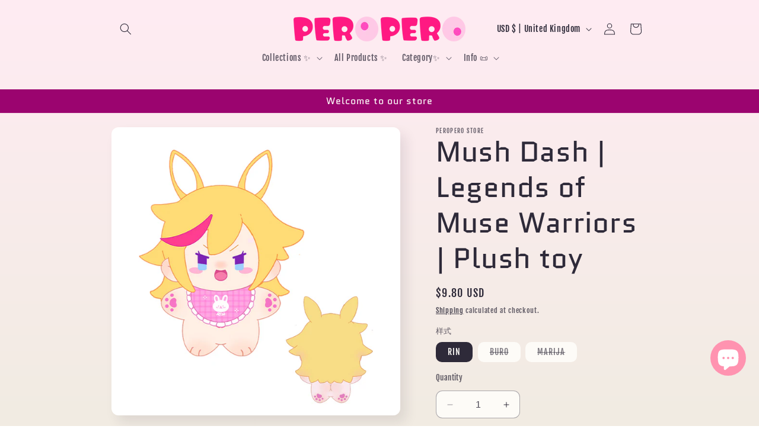

--- FILE ---
content_type: text/html; charset=utf-8
request_url: https://peroperostore.com/en-gb/products/mush-dash-legends-of-muse-warriors-plush-toy
body_size: 29657
content:
<!doctype html>
<html class="no-js" lang="en">
  <head>
    <meta charset="utf-8">
    <meta http-equiv="X-UA-Compatible" content="IE=edge">
    <meta name="viewport" content="width=device-width,initial-scale=1">
    <meta name="theme-color" content="">
    <link rel="canonical" href="https://peroperostore.com/en-gb/products/mush-dash-legends-of-muse-warriors-plush-toy"><link rel="preconnect" href="https://fonts.shopifycdn.com" crossorigin><title>
      Mush Dash | Legends of Muse Warriors | Plush toy
 &ndash; hasuhasugoods</title>

    
      <meta name="description" content="✦ Type: Legends of Muse Warriors| Language of Roses Aromatherapy tablets ✦ Size: approx. 10~13CM height ✦ Material： Plush fabric*Estimated time of shipment: From early May 2024">
    

    

<meta property="og:site_name" content="hasuhasugoods">
<meta property="og:url" content="https://peroperostore.com/en-gb/products/mush-dash-legends-of-muse-warriors-plush-toy">
<meta property="og:title" content="Mush Dash | Legends of Muse Warriors | Plush toy">
<meta property="og:type" content="product">
<meta property="og:description" content="✦ Type: Legends of Muse Warriors| Language of Roses Aromatherapy tablets ✦ Size: approx. 10~13CM height ✦ Material： Plush fabric*Estimated time of shipment: From early May 2024"><meta property="og:image" content="http://peroperostore.com/cdn/shop/files/4_409ea965-f595-4c7b-8017-78c66bd64de1.png?v=1711684440">
  <meta property="og:image:secure_url" content="https://peroperostore.com/cdn/shop/files/4_409ea965-f595-4c7b-8017-78c66bd64de1.png?v=1711684440">
  <meta property="og:image:width" content="1200">
  <meta property="og:image:height" content="1200"><meta property="og:price:amount" content="9.80">
  <meta property="og:price:currency" content="USD"><meta name="twitter:site" content="@peroperostore_"><meta name="twitter:card" content="summary_large_image">
<meta name="twitter:title" content="Mush Dash | Legends of Muse Warriors | Plush toy">
<meta name="twitter:description" content="✦ Type: Legends of Muse Warriors| Language of Roses Aromatherapy tablets ✦ Size: approx. 10~13CM height ✦ Material： Plush fabric*Estimated time of shipment: From early May 2024">


    <script src="//peroperostore.com/cdn/shop/t/28/assets/constants.js?v=58251544750838685771737891903" defer="defer"></script>
    <script src="//peroperostore.com/cdn/shop/t/28/assets/pubsub.js?v=158357773527763999511737891903" defer="defer"></script>
    <script src="//peroperostore.com/cdn/shop/t/28/assets/global.js?v=113367515774722599301737891903" defer="defer"></script><script src="//peroperostore.com/cdn/shop/t/28/assets/animations.js?v=88693664871331136111737891903" defer="defer"></script><script>window.performance && window.performance.mark && window.performance.mark('shopify.content_for_header.start');</script><meta id="shopify-digital-wallet" name="shopify-digital-wallet" content="/55101063341/digital_wallets/dialog">
<meta name="shopify-checkout-api-token" content="2592bf98b6d311ee0b81e03502ccbe6b">
<meta id="in-context-paypal-metadata" data-shop-id="55101063341" data-venmo-supported="false" data-environment="production" data-locale="en_US" data-paypal-v4="true" data-currency="USD">
<link rel="alternate" hreflang="x-default" href="https://peroperostore.com/products/mush-dash-legends-of-muse-warriors-plush-toy">
<link rel="alternate" hreflang="en" href="https://peroperostore.com/products/mush-dash-legends-of-muse-warriors-plush-toy">
<link rel="alternate" hreflang="en-CA" href="https://peroperostore.com/en-ca/products/mush-dash-legends-of-muse-warriors-plush-toy">
<link rel="alternate" hreflang="ja-JP" href="https://peroperostore.com/ja-jp/products/mush-dash-legends-of-muse-warriors-plush-toy">
<link rel="alternate" hreflang="en-GB" href="https://peroperostore.com/en-gb/products/mush-dash-legends-of-muse-warriors-plush-toy">
<link rel="alternate" hreflang="ko-KR" href="https://peroperostore.com/ko-kr/products/mush-dash-legends-of-muse-warriors-plush-toy">
<link rel="alternate" type="application/json+oembed" href="https://peroperostore.com/en-gb/products/mush-dash-legends-of-muse-warriors-plush-toy.oembed">
<script async="async" src="/checkouts/internal/preloads.js?locale=en-GB"></script>
<script id="shopify-features" type="application/json">{"accessToken":"2592bf98b6d311ee0b81e03502ccbe6b","betas":["rich-media-storefront-analytics"],"domain":"peroperostore.com","predictiveSearch":true,"shopId":55101063341,"locale":"en"}</script>
<script>var Shopify = Shopify || {};
Shopify.shop = "peropero-goods.myshopify.com";
Shopify.locale = "en";
Shopify.currency = {"active":"USD","rate":"1.0"};
Shopify.country = "GB";
Shopify.theme = {"name":"霓虹派对","id":174479704351,"schema_name":"Sense","schema_version":"12.0.0","theme_store_id":1356,"role":"main"};
Shopify.theme.handle = "null";
Shopify.theme.style = {"id":null,"handle":null};
Shopify.cdnHost = "peroperostore.com/cdn";
Shopify.routes = Shopify.routes || {};
Shopify.routes.root = "/en-gb/";</script>
<script type="module">!function(o){(o.Shopify=o.Shopify||{}).modules=!0}(window);</script>
<script>!function(o){function n(){var o=[];function n(){o.push(Array.prototype.slice.apply(arguments))}return n.q=o,n}var t=o.Shopify=o.Shopify||{};t.loadFeatures=n(),t.autoloadFeatures=n()}(window);</script>
<script id="shop-js-analytics" type="application/json">{"pageType":"product"}</script>
<script defer="defer" async type="module" src="//peroperostore.com/cdn/shopifycloud/shop-js/modules/v2/client.init-shop-cart-sync_BT-GjEfc.en.esm.js"></script>
<script defer="defer" async type="module" src="//peroperostore.com/cdn/shopifycloud/shop-js/modules/v2/chunk.common_D58fp_Oc.esm.js"></script>
<script defer="defer" async type="module" src="//peroperostore.com/cdn/shopifycloud/shop-js/modules/v2/chunk.modal_xMitdFEc.esm.js"></script>
<script type="module">
  await import("//peroperostore.com/cdn/shopifycloud/shop-js/modules/v2/client.init-shop-cart-sync_BT-GjEfc.en.esm.js");
await import("//peroperostore.com/cdn/shopifycloud/shop-js/modules/v2/chunk.common_D58fp_Oc.esm.js");
await import("//peroperostore.com/cdn/shopifycloud/shop-js/modules/v2/chunk.modal_xMitdFEc.esm.js");

  window.Shopify.SignInWithShop?.initShopCartSync?.({"fedCMEnabled":true,"windoidEnabled":true});

</script>
<script id="__st">var __st={"a":55101063341,"offset":28800,"reqid":"d76f1f79-8e16-471d-9a9b-dbdf86005f74-1769314729","pageurl":"peroperostore.com\/en-gb\/products\/mush-dash-legends-of-muse-warriors-plush-toy","u":"15ec9141a5eb","p":"product","rtyp":"product","rid":9022373921055};</script>
<script>window.ShopifyPaypalV4VisibilityTracking = true;</script>
<script id="captcha-bootstrap">!function(){'use strict';const t='contact',e='account',n='new_comment',o=[[t,t],['blogs',n],['comments',n],[t,'customer']],c=[[e,'customer_login'],[e,'guest_login'],[e,'recover_customer_password'],[e,'create_customer']],r=t=>t.map((([t,e])=>`form[action*='/${t}']:not([data-nocaptcha='true']) input[name='form_type'][value='${e}']`)).join(','),a=t=>()=>t?[...document.querySelectorAll(t)].map((t=>t.form)):[];function s(){const t=[...o],e=r(t);return a(e)}const i='password',u='form_key',d=['recaptcha-v3-token','g-recaptcha-response','h-captcha-response',i],f=()=>{try{return window.sessionStorage}catch{return}},m='__shopify_v',_=t=>t.elements[u];function p(t,e,n=!1){try{const o=window.sessionStorage,c=JSON.parse(o.getItem(e)),{data:r}=function(t){const{data:e,action:n}=t;return t[m]||n?{data:e,action:n}:{data:t,action:n}}(c);for(const[e,n]of Object.entries(r))t.elements[e]&&(t.elements[e].value=n);n&&o.removeItem(e)}catch(o){console.error('form repopulation failed',{error:o})}}const l='form_type',E='cptcha';function T(t){t.dataset[E]=!0}const w=window,h=w.document,L='Shopify',v='ce_forms',y='captcha';let A=!1;((t,e)=>{const n=(g='f06e6c50-85a8-45c8-87d0-21a2b65856fe',I='https://cdn.shopify.com/shopifycloud/storefront-forms-hcaptcha/ce_storefront_forms_captcha_hcaptcha.v1.5.2.iife.js',D={infoText:'Protected by hCaptcha',privacyText:'Privacy',termsText:'Terms'},(t,e,n)=>{const o=w[L][v],c=o.bindForm;if(c)return c(t,g,e,D).then(n);var r;o.q.push([[t,g,e,D],n]),r=I,A||(h.body.append(Object.assign(h.createElement('script'),{id:'captcha-provider',async:!0,src:r})),A=!0)});var g,I,D;w[L]=w[L]||{},w[L][v]=w[L][v]||{},w[L][v].q=[],w[L][y]=w[L][y]||{},w[L][y].protect=function(t,e){n(t,void 0,e),T(t)},Object.freeze(w[L][y]),function(t,e,n,w,h,L){const[v,y,A,g]=function(t,e,n){const i=e?o:[],u=t?c:[],d=[...i,...u],f=r(d),m=r(i),_=r(d.filter((([t,e])=>n.includes(e))));return[a(f),a(m),a(_),s()]}(w,h,L),I=t=>{const e=t.target;return e instanceof HTMLFormElement?e:e&&e.form},D=t=>v().includes(t);t.addEventListener('submit',(t=>{const e=I(t);if(!e)return;const n=D(e)&&!e.dataset.hcaptchaBound&&!e.dataset.recaptchaBound,o=_(e),c=g().includes(e)&&(!o||!o.value);(n||c)&&t.preventDefault(),c&&!n&&(function(t){try{if(!f())return;!function(t){const e=f();if(!e)return;const n=_(t);if(!n)return;const o=n.value;o&&e.removeItem(o)}(t);const e=Array.from(Array(32),(()=>Math.random().toString(36)[2])).join('');!function(t,e){_(t)||t.append(Object.assign(document.createElement('input'),{type:'hidden',name:u})),t.elements[u].value=e}(t,e),function(t,e){const n=f();if(!n)return;const o=[...t.querySelectorAll(`input[type='${i}']`)].map((({name:t})=>t)),c=[...d,...o],r={};for(const[a,s]of new FormData(t).entries())c.includes(a)||(r[a]=s);n.setItem(e,JSON.stringify({[m]:1,action:t.action,data:r}))}(t,e)}catch(e){console.error('failed to persist form',e)}}(e),e.submit())}));const S=(t,e)=>{t&&!t.dataset[E]&&(n(t,e.some((e=>e===t))),T(t))};for(const o of['focusin','change'])t.addEventListener(o,(t=>{const e=I(t);D(e)&&S(e,y())}));const B=e.get('form_key'),M=e.get(l),P=B&&M;t.addEventListener('DOMContentLoaded',(()=>{const t=y();if(P)for(const e of t)e.elements[l].value===M&&p(e,B);[...new Set([...A(),...v().filter((t=>'true'===t.dataset.shopifyCaptcha))])].forEach((e=>S(e,t)))}))}(h,new URLSearchParams(w.location.search),n,t,e,['guest_login'])})(!0,!0)}();</script>
<script integrity="sha256-4kQ18oKyAcykRKYeNunJcIwy7WH5gtpwJnB7kiuLZ1E=" data-source-attribution="shopify.loadfeatures" defer="defer" src="//peroperostore.com/cdn/shopifycloud/storefront/assets/storefront/load_feature-a0a9edcb.js" crossorigin="anonymous"></script>
<script data-source-attribution="shopify.dynamic_checkout.dynamic.init">var Shopify=Shopify||{};Shopify.PaymentButton=Shopify.PaymentButton||{isStorefrontPortableWallets:!0,init:function(){window.Shopify.PaymentButton.init=function(){};var t=document.createElement("script");t.src="https://peroperostore.com/cdn/shopifycloud/portable-wallets/latest/portable-wallets.en.js",t.type="module",document.head.appendChild(t)}};
</script>
<script data-source-attribution="shopify.dynamic_checkout.buyer_consent">
  function portableWalletsHideBuyerConsent(e){var t=document.getElementById("shopify-buyer-consent"),n=document.getElementById("shopify-subscription-policy-button");t&&n&&(t.classList.add("hidden"),t.setAttribute("aria-hidden","true"),n.removeEventListener("click",e))}function portableWalletsShowBuyerConsent(e){var t=document.getElementById("shopify-buyer-consent"),n=document.getElementById("shopify-subscription-policy-button");t&&n&&(t.classList.remove("hidden"),t.removeAttribute("aria-hidden"),n.addEventListener("click",e))}window.Shopify?.PaymentButton&&(window.Shopify.PaymentButton.hideBuyerConsent=portableWalletsHideBuyerConsent,window.Shopify.PaymentButton.showBuyerConsent=portableWalletsShowBuyerConsent);
</script>
<script>
  function portableWalletsCleanup(e){e&&e.src&&console.error("Failed to load portable wallets script "+e.src);var t=document.querySelectorAll("shopify-accelerated-checkout .shopify-payment-button__skeleton, shopify-accelerated-checkout-cart .wallet-cart-button__skeleton"),e=document.getElementById("shopify-buyer-consent");for(let e=0;e<t.length;e++)t[e].remove();e&&e.remove()}function portableWalletsNotLoadedAsModule(e){e instanceof ErrorEvent&&"string"==typeof e.message&&e.message.includes("import.meta")&&"string"==typeof e.filename&&e.filename.includes("portable-wallets")&&(window.removeEventListener("error",portableWalletsNotLoadedAsModule),window.Shopify.PaymentButton.failedToLoad=e,"loading"===document.readyState?document.addEventListener("DOMContentLoaded",window.Shopify.PaymentButton.init):window.Shopify.PaymentButton.init())}window.addEventListener("error",portableWalletsNotLoadedAsModule);
</script>

<script type="module" src="https://peroperostore.com/cdn/shopifycloud/portable-wallets/latest/portable-wallets.en.js" onError="portableWalletsCleanup(this)" crossorigin="anonymous"></script>
<script nomodule>
  document.addEventListener("DOMContentLoaded", portableWalletsCleanup);
</script>

<link id="shopify-accelerated-checkout-styles" rel="stylesheet" media="screen" href="https://peroperostore.com/cdn/shopifycloud/portable-wallets/latest/accelerated-checkout-backwards-compat.css" crossorigin="anonymous">
<style id="shopify-accelerated-checkout-cart">
        #shopify-buyer-consent {
  margin-top: 1em;
  display: inline-block;
  width: 100%;
}

#shopify-buyer-consent.hidden {
  display: none;
}

#shopify-subscription-policy-button {
  background: none;
  border: none;
  padding: 0;
  text-decoration: underline;
  font-size: inherit;
  cursor: pointer;
}

#shopify-subscription-policy-button::before {
  box-shadow: none;
}

      </style>
<script id="sections-script" data-sections="header" defer="defer" src="//peroperostore.com/cdn/shop/t/28/compiled_assets/scripts.js?v=2278"></script>
<script>window.performance && window.performance.mark && window.performance.mark('shopify.content_for_header.end');</script>


    <style data-shopify>
      @font-face {
  font-family: "Fjalla One";
  font-weight: 400;
  font-style: normal;
  font-display: swap;
  src: url("//peroperostore.com/cdn/fonts/fjalla_one/fjallaone_n4.262edaf1abaf5ed669f7ecd26fc3e24707a0ad85.woff2") format("woff2"),
       url("//peroperostore.com/cdn/fonts/fjalla_one/fjallaone_n4.f67f40342efd2b34cae019d50b4b5c4da6fc5da7.woff") format("woff");
}

      
      
      
      @font-face {
  font-family: Quantico;
  font-weight: 400;
  font-style: normal;
  font-display: swap;
  src: url("//peroperostore.com/cdn/fonts/quantico/quantico_n4.6e63eba878761e30c5ffb43a6ee8ab35145a10ed.woff2") format("woff2"),
       url("//peroperostore.com/cdn/fonts/quantico/quantico_n4.18f9145bdfea61e6ca380f89dbf77ed98e14f33a.woff") format("woff");
}


      
        :root,
        .color-background-1 {
          --color-background: 253,251,247;
        
          --gradient-background: linear-gradient(180deg, rgba(255, 235, 243, 1), rgba(241, 235, 226, 1) 100%);
        

        

        --color-foreground: 46,42,57;
        --color-background-contrast: 228,200,145;
        --color-shadow: 46,42,57;
        --color-button: 255,156,183;
        --color-button-text: 253,251,247;
        --color-secondary-button: 253,251,247;
        --color-secondary-button-text: 46,42,57;
        --color-link: 46,42,57;
        --color-badge-foreground: 46,42,57;
        --color-badge-background: 253,251,247;
        --color-badge-border: 46,42,57;
        --payment-terms-background-color: rgb(253 251 247);
      }
      
        
        .color-background-2 {
          --color-background: 255,156,183;
        
          --gradient-background: radial-gradient(rgba(255, 156, 183, 1), rgba(255, 218, 226, 1) 100%);
        

        

        --color-foreground: 255,255,255;
        --color-background-contrast: 255,29,90;
        --color-shadow: 242,98,98;
        --color-button: 253,251,247;
        --color-button-text: 255,147,176;
        --color-secondary-button: 255,156,183;
        --color-secondary-button-text: 255,255,255;
        --color-link: 255,255,255;
        --color-badge-foreground: 255,255,255;
        --color-badge-background: 255,156,183;
        --color-badge-border: 255,255,255;
        --payment-terms-background-color: rgb(255 156 183);
      }
      
        
        .color-inverse {
          --color-background: 230,98,204;
        
          --gradient-background: #e662cc;
        

        

        --color-foreground: 253,251,247;
        --color-background-contrast: 173,28,144;
        --color-shadow: 255,147,176;
        --color-button: 253,251,247;
        --color-button-text: 242,98,98;
        --color-secondary-button: 230,98,204;
        --color-secondary-button-text: 253,251,247;
        --color-link: 253,251,247;
        --color-badge-foreground: 253,251,247;
        --color-badge-background: 230,98,204;
        --color-badge-border: 253,251,247;
        --payment-terms-background-color: rgb(230 98 204);
      }
      
        
        .color-accent-1 {
          --color-background: 155,4,111;
        
          --gradient-background: #9b046f;
        

        

        --color-foreground: 253,251,247;
        --color-background-contrast: 180,5,129;
        --color-shadow: 46,42,57;
        --color-button: 253,251,247;
        --color-button-text: 155,4,111;
        --color-secondary-button: 155,4,111;
        --color-secondary-button-text: 253,251,247;
        --color-link: 253,251,247;
        --color-badge-foreground: 253,251,247;
        --color-badge-background: 155,4,111;
        --color-badge-border: 253,251,247;
        --payment-terms-background-color: rgb(155 4 111);
      }
      
        
        .color-accent-2 {
          --color-background: 94,54,83;
        
          --gradient-background: linear-gradient(320deg, rgba(134, 16, 106, 1), rgba(94, 54, 83, 1) 100%);
        

        

        --color-foreground: 253,251,247;
        --color-background-contrast: 13,7,11;
        --color-shadow: 46,42,57;
        --color-button: 253,251,247;
        --color-button-text: 94,54,83;
        --color-secondary-button: 94,54,83;
        --color-secondary-button-text: 253,251,247;
        --color-link: 253,251,247;
        --color-badge-foreground: 253,251,247;
        --color-badge-background: 94,54,83;
        --color-badge-border: 253,251,247;
        --payment-terms-background-color: rgb(94 54 83);
      }
      

      body, .color-background-1, .color-background-2, .color-inverse, .color-accent-1, .color-accent-2 {
        color: rgba(var(--color-foreground), 0.75);
        background-color: rgb(var(--color-background));
      }

      :root {
        --font-body-family: "Fjalla One", sans-serif;
        --font-body-style: normal;
        --font-body-weight: 400;
        --font-body-weight-bold: 700;

        --font-heading-family: Quantico, sans-serif;
        --font-heading-style: normal;
        --font-heading-weight: 400;

        --font-body-scale: 1.0;
        --font-heading-scale: 1.2;

        --media-padding: px;
        --media-border-opacity: 0.1;
        --media-border-width: 0px;
        --media-radius: 12px;
        --media-shadow-opacity: 0.1;
        --media-shadow-horizontal-offset: 10px;
        --media-shadow-vertical-offset: 12px;
        --media-shadow-blur-radius: 20px;
        --media-shadow-visible: 1;

        --page-width: 100rem;
        --page-width-margin: 0rem;

        --product-card-image-padding: 0.0rem;
        --product-card-corner-radius: 1.2rem;
        --product-card-text-alignment: center;
        --product-card-border-width: 0.0rem;
        --product-card-border-opacity: 0.1;
        --product-card-shadow-opacity: 0.05;
        --product-card-shadow-visible: 1;
        --product-card-shadow-horizontal-offset: 1.0rem;
        --product-card-shadow-vertical-offset: 1.0rem;
        --product-card-shadow-blur-radius: 3.5rem;

        --collection-card-image-padding: 0.0rem;
        --collection-card-corner-radius: 1.2rem;
        --collection-card-text-alignment: center;
        --collection-card-border-width: 0.0rem;
        --collection-card-border-opacity: 0.1;
        --collection-card-shadow-opacity: 0.05;
        --collection-card-shadow-visible: 1;
        --collection-card-shadow-horizontal-offset: 1.0rem;
        --collection-card-shadow-vertical-offset: 1.0rem;
        --collection-card-shadow-blur-radius: 3.5rem;

        --blog-card-image-padding: 0.0rem;
        --blog-card-corner-radius: 1.2rem;
        --blog-card-text-alignment: center;
        --blog-card-border-width: 0.0rem;
        --blog-card-border-opacity: 0.1;
        --blog-card-shadow-opacity: 0.05;
        --blog-card-shadow-visible: 1;
        --blog-card-shadow-horizontal-offset: 1.0rem;
        --blog-card-shadow-vertical-offset: 1.0rem;
        --blog-card-shadow-blur-radius: 3.5rem;

        --badge-corner-radius: 2.0rem;

        --popup-border-width: 1px;
        --popup-border-opacity: 0.1;
        --popup-corner-radius: 18px;
        --popup-shadow-opacity: 0.1;
        --popup-shadow-horizontal-offset: 10px;
        --popup-shadow-vertical-offset: 12px;
        --popup-shadow-blur-radius: 20px;

        --drawer-border-width: 1px;
        --drawer-border-opacity: 0.1;
        --drawer-shadow-opacity: 0.0;
        --drawer-shadow-horizontal-offset: 0px;
        --drawer-shadow-vertical-offset: 2px;
        --drawer-shadow-blur-radius: 5px;

        --spacing-sections-desktop: 4px;
        --spacing-sections-mobile: 4px;

        --grid-desktop-vertical-spacing: 12px;
        --grid-desktop-horizontal-spacing: 4px;
        --grid-mobile-vertical-spacing: 6px;
        --grid-mobile-horizontal-spacing: 2px;

        --text-boxes-border-opacity: 0.1;
        --text-boxes-border-width: 0px;
        --text-boxes-radius: 24px;
        --text-boxes-shadow-opacity: 0.0;
        --text-boxes-shadow-visible: 0;
        --text-boxes-shadow-horizontal-offset: 10px;
        --text-boxes-shadow-vertical-offset: 12px;
        --text-boxes-shadow-blur-radius: 20px;

        --buttons-radius: 10px;
        --buttons-radius-outset: 11px;
        --buttons-border-width: 1px;
        --buttons-border-opacity: 0.55;
        --buttons-shadow-opacity: 0.0;
        --buttons-shadow-visible: 0;
        --buttons-shadow-horizontal-offset: 0px;
        --buttons-shadow-vertical-offset: 4px;
        --buttons-shadow-blur-radius: 5px;
        --buttons-border-offset: 0.3px;

        --inputs-radius: 10px;
        --inputs-border-width: 1px;
        --inputs-border-opacity: 0.4;
        --inputs-shadow-opacity: 0.0;
        --inputs-shadow-horizontal-offset: 0px;
        --inputs-margin-offset: 0px;
        --inputs-shadow-vertical-offset: -2px;
        --inputs-shadow-blur-radius: 5px;
        --inputs-radius-outset: 11px;

        --variant-pills-radius: 10px;
        --variant-pills-border-width: 0px;
        --variant-pills-border-opacity: 0.45;
        --variant-pills-shadow-opacity: 0.0;
        --variant-pills-shadow-horizontal-offset: 0px;
        --variant-pills-shadow-vertical-offset: 4px;
        --variant-pills-shadow-blur-radius: 5px;
      }

      *,
      *::before,
      *::after {
        box-sizing: inherit;
      }

      html {
        box-sizing: border-box;
        font-size: calc(var(--font-body-scale) * 62.5%);
        height: 100%;
      }

      body {
        display: grid;
        grid-template-rows: auto auto 1fr auto;
        grid-template-columns: 100%;
        min-height: 100%;
        margin: 0;
        font-size: 1.5rem;
        letter-spacing: 0.06rem;
        line-height: calc(1 + 0.8 / var(--font-body-scale));
        font-family: var(--font-body-family);
        font-style: var(--font-body-style);
        font-weight: var(--font-body-weight);
      }

      @media screen and (min-width: 750px) {
        body {
          font-size: 1.6rem;
        }
      }
    </style>

    <link href="//peroperostore.com/cdn/shop/t/28/assets/base.css?v=127867003511637661291737891903" rel="stylesheet" type="text/css" media="all" />
<link rel="preload" as="font" href="//peroperostore.com/cdn/fonts/fjalla_one/fjallaone_n4.262edaf1abaf5ed669f7ecd26fc3e24707a0ad85.woff2" type="font/woff2" crossorigin><link rel="preload" as="font" href="//peroperostore.com/cdn/fonts/quantico/quantico_n4.6e63eba878761e30c5ffb43a6ee8ab35145a10ed.woff2" type="font/woff2" crossorigin><link href="//peroperostore.com/cdn/shop/t/28/assets/component-localization-form.css?v=143319823105703127341737891903" rel="stylesheet" type="text/css" media="all" />
      <script src="//peroperostore.com/cdn/shop/t/28/assets/localization-form.js?v=161644695336821385561737891903" defer="defer"></script><link
        rel="stylesheet"
        href="//peroperostore.com/cdn/shop/t/28/assets/component-predictive-search.css?v=118923337488134913561737891903"
        media="print"
        onload="this.media='all'"
      ><script>
      document.documentElement.className = document.documentElement.className.replace('no-js', 'js');
      if (Shopify.designMode) {
        document.documentElement.classList.add('shopify-design-mode');
      }
    </script>
  <script src="https://cdn.shopify.com/extensions/e8878072-2f6b-4e89-8082-94b04320908d/inbox-1254/assets/inbox-chat-loader.js" type="text/javascript" defer="defer"></script>
<link href="https://monorail-edge.shopifysvc.com" rel="dns-prefetch">
<script>(function(){if ("sendBeacon" in navigator && "performance" in window) {try {var session_token_from_headers = performance.getEntriesByType('navigation')[0].serverTiming.find(x => x.name == '_s').description;} catch {var session_token_from_headers = undefined;}var session_cookie_matches = document.cookie.match(/_shopify_s=([^;]*)/);var session_token_from_cookie = session_cookie_matches && session_cookie_matches.length === 2 ? session_cookie_matches[1] : "";var session_token = session_token_from_headers || session_token_from_cookie || "";function handle_abandonment_event(e) {var entries = performance.getEntries().filter(function(entry) {return /monorail-edge.shopifysvc.com/.test(entry.name);});if (!window.abandonment_tracked && entries.length === 0) {window.abandonment_tracked = true;var currentMs = Date.now();var navigation_start = performance.timing.navigationStart;var payload = {shop_id: 55101063341,url: window.location.href,navigation_start,duration: currentMs - navigation_start,session_token,page_type: "product"};window.navigator.sendBeacon("https://monorail-edge.shopifysvc.com/v1/produce", JSON.stringify({schema_id: "online_store_buyer_site_abandonment/1.1",payload: payload,metadata: {event_created_at_ms: currentMs,event_sent_at_ms: currentMs}}));}}window.addEventListener('pagehide', handle_abandonment_event);}}());</script>
<script id="web-pixels-manager-setup">(function e(e,d,r,n,o){if(void 0===o&&(o={}),!Boolean(null===(a=null===(i=window.Shopify)||void 0===i?void 0:i.analytics)||void 0===a?void 0:a.replayQueue)){var i,a;window.Shopify=window.Shopify||{};var t=window.Shopify;t.analytics=t.analytics||{};var s=t.analytics;s.replayQueue=[],s.publish=function(e,d,r){return s.replayQueue.push([e,d,r]),!0};try{self.performance.mark("wpm:start")}catch(e){}var l=function(){var e={modern:/Edge?\/(1{2}[4-9]|1[2-9]\d|[2-9]\d{2}|\d{4,})\.\d+(\.\d+|)|Firefox\/(1{2}[4-9]|1[2-9]\d|[2-9]\d{2}|\d{4,})\.\d+(\.\d+|)|Chrom(ium|e)\/(9{2}|\d{3,})\.\d+(\.\d+|)|(Maci|X1{2}).+ Version\/(15\.\d+|(1[6-9]|[2-9]\d|\d{3,})\.\d+)([,.]\d+|)( \(\w+\)|)( Mobile\/\w+|) Safari\/|Chrome.+OPR\/(9{2}|\d{3,})\.\d+\.\d+|(CPU[ +]OS|iPhone[ +]OS|CPU[ +]iPhone|CPU IPhone OS|CPU iPad OS)[ +]+(15[._]\d+|(1[6-9]|[2-9]\d|\d{3,})[._]\d+)([._]\d+|)|Android:?[ /-](13[3-9]|1[4-9]\d|[2-9]\d{2}|\d{4,})(\.\d+|)(\.\d+|)|Android.+Firefox\/(13[5-9]|1[4-9]\d|[2-9]\d{2}|\d{4,})\.\d+(\.\d+|)|Android.+Chrom(ium|e)\/(13[3-9]|1[4-9]\d|[2-9]\d{2}|\d{4,})\.\d+(\.\d+|)|SamsungBrowser\/([2-9]\d|\d{3,})\.\d+/,legacy:/Edge?\/(1[6-9]|[2-9]\d|\d{3,})\.\d+(\.\d+|)|Firefox\/(5[4-9]|[6-9]\d|\d{3,})\.\d+(\.\d+|)|Chrom(ium|e)\/(5[1-9]|[6-9]\d|\d{3,})\.\d+(\.\d+|)([\d.]+$|.*Safari\/(?![\d.]+ Edge\/[\d.]+$))|(Maci|X1{2}).+ Version\/(10\.\d+|(1[1-9]|[2-9]\d|\d{3,})\.\d+)([,.]\d+|)( \(\w+\)|)( Mobile\/\w+|) Safari\/|Chrome.+OPR\/(3[89]|[4-9]\d|\d{3,})\.\d+\.\d+|(CPU[ +]OS|iPhone[ +]OS|CPU[ +]iPhone|CPU IPhone OS|CPU iPad OS)[ +]+(10[._]\d+|(1[1-9]|[2-9]\d|\d{3,})[._]\d+)([._]\d+|)|Android:?[ /-](13[3-9]|1[4-9]\d|[2-9]\d{2}|\d{4,})(\.\d+|)(\.\d+|)|Mobile Safari.+OPR\/([89]\d|\d{3,})\.\d+\.\d+|Android.+Firefox\/(13[5-9]|1[4-9]\d|[2-9]\d{2}|\d{4,})\.\d+(\.\d+|)|Android.+Chrom(ium|e)\/(13[3-9]|1[4-9]\d|[2-9]\d{2}|\d{4,})\.\d+(\.\d+|)|Android.+(UC? ?Browser|UCWEB|U3)[ /]?(15\.([5-9]|\d{2,})|(1[6-9]|[2-9]\d|\d{3,})\.\d+)\.\d+|SamsungBrowser\/(5\.\d+|([6-9]|\d{2,})\.\d+)|Android.+MQ{2}Browser\/(14(\.(9|\d{2,})|)|(1[5-9]|[2-9]\d|\d{3,})(\.\d+|))(\.\d+|)|K[Aa][Ii]OS\/(3\.\d+|([4-9]|\d{2,})\.\d+)(\.\d+|)/},d=e.modern,r=e.legacy,n=navigator.userAgent;return n.match(d)?"modern":n.match(r)?"legacy":"unknown"}(),u="modern"===l?"modern":"legacy",c=(null!=n?n:{modern:"",legacy:""})[u],f=function(e){return[e.baseUrl,"/wpm","/b",e.hashVersion,"modern"===e.buildTarget?"m":"l",".js"].join("")}({baseUrl:d,hashVersion:r,buildTarget:u}),m=function(e){var d=e.version,r=e.bundleTarget,n=e.surface,o=e.pageUrl,i=e.monorailEndpoint;return{emit:function(e){var a=e.status,t=e.errorMsg,s=(new Date).getTime(),l=JSON.stringify({metadata:{event_sent_at_ms:s},events:[{schema_id:"web_pixels_manager_load/3.1",payload:{version:d,bundle_target:r,page_url:o,status:a,surface:n,error_msg:t},metadata:{event_created_at_ms:s}}]});if(!i)return console&&console.warn&&console.warn("[Web Pixels Manager] No Monorail endpoint provided, skipping logging."),!1;try{return self.navigator.sendBeacon.bind(self.navigator)(i,l)}catch(e){}var u=new XMLHttpRequest;try{return u.open("POST",i,!0),u.setRequestHeader("Content-Type","text/plain"),u.send(l),!0}catch(e){return console&&console.warn&&console.warn("[Web Pixels Manager] Got an unhandled error while logging to Monorail."),!1}}}}({version:r,bundleTarget:l,surface:e.surface,pageUrl:self.location.href,monorailEndpoint:e.monorailEndpoint});try{o.browserTarget=l,function(e){var d=e.src,r=e.async,n=void 0===r||r,o=e.onload,i=e.onerror,a=e.sri,t=e.scriptDataAttributes,s=void 0===t?{}:t,l=document.createElement("script"),u=document.querySelector("head"),c=document.querySelector("body");if(l.async=n,l.src=d,a&&(l.integrity=a,l.crossOrigin="anonymous"),s)for(var f in s)if(Object.prototype.hasOwnProperty.call(s,f))try{l.dataset[f]=s[f]}catch(e){}if(o&&l.addEventListener("load",o),i&&l.addEventListener("error",i),u)u.appendChild(l);else{if(!c)throw new Error("Did not find a head or body element to append the script");c.appendChild(l)}}({src:f,async:!0,onload:function(){if(!function(){var e,d;return Boolean(null===(d=null===(e=window.Shopify)||void 0===e?void 0:e.analytics)||void 0===d?void 0:d.initialized)}()){var d=window.webPixelsManager.init(e)||void 0;if(d){var r=window.Shopify.analytics;r.replayQueue.forEach((function(e){var r=e[0],n=e[1],o=e[2];d.publishCustomEvent(r,n,o)})),r.replayQueue=[],r.publish=d.publishCustomEvent,r.visitor=d.visitor,r.initialized=!0}}},onerror:function(){return m.emit({status:"failed",errorMsg:"".concat(f," has failed to load")})},sri:function(e){var d=/^sha384-[A-Za-z0-9+/=]+$/;return"string"==typeof e&&d.test(e)}(c)?c:"",scriptDataAttributes:o}),m.emit({status:"loading"})}catch(e){m.emit({status:"failed",errorMsg:(null==e?void 0:e.message)||"Unknown error"})}}})({shopId: 55101063341,storefrontBaseUrl: "https://peroperostore.com",extensionsBaseUrl: "https://extensions.shopifycdn.com/cdn/shopifycloud/web-pixels-manager",monorailEndpoint: "https://monorail-edge.shopifysvc.com/unstable/produce_batch",surface: "storefront-renderer",enabledBetaFlags: ["2dca8a86"],webPixelsConfigList: [{"id":"shopify-app-pixel","configuration":"{}","eventPayloadVersion":"v1","runtimeContext":"STRICT","scriptVersion":"0450","apiClientId":"shopify-pixel","type":"APP","privacyPurposes":["ANALYTICS","MARKETING"]},{"id":"shopify-custom-pixel","eventPayloadVersion":"v1","runtimeContext":"LAX","scriptVersion":"0450","apiClientId":"shopify-pixel","type":"CUSTOM","privacyPurposes":["ANALYTICS","MARKETING"]}],isMerchantRequest: false,initData: {"shop":{"name":"hasuhasugoods","paymentSettings":{"currencyCode":"USD"},"myshopifyDomain":"peropero-goods.myshopify.com","countryCode":"CN","storefrontUrl":"https:\/\/peroperostore.com\/en-gb"},"customer":null,"cart":null,"checkout":null,"productVariants":[{"price":{"amount":9.8,"currencyCode":"USD"},"product":{"title":"Mush Dash | Legends of Muse Warriors | Plush toy","vendor":"peropero store","id":"9022373921055","untranslatedTitle":"Mush Dash | Legends of Muse Warriors | Plush toy","url":"\/en-gb\/products\/mush-dash-legends-of-muse-warriors-plush-toy","type":""},"id":"48029088776479","image":{"src":"\/\/peroperostore.com\/cdn\/shop\/files\/2.png?v=1742808400"},"sku":"","title":"RIN","untranslatedTitle":"RIN"},{"price":{"amount":9.8,"currencyCode":"USD"},"product":{"title":"Mush Dash | Legends of Muse Warriors | Plush toy","vendor":"peropero store","id":"9022373921055","untranslatedTitle":"Mush Dash | Legends of Muse Warriors | Plush toy","url":"\/en-gb\/products\/mush-dash-legends-of-muse-warriors-plush-toy","type":""},"id":"48029088809247","image":{"src":"\/\/peroperostore.com\/cdn\/shop\/files\/1_a2a5ae09-a81a-4330-800b-2f8fd2de5f16.png?v=1742808400"},"sku":"","title":"BURO","untranslatedTitle":"BURO"},{"price":{"amount":9.8,"currencyCode":"USD"},"product":{"title":"Mush Dash | Legends of Muse Warriors | Plush toy","vendor":"peropero store","id":"9022373921055","untranslatedTitle":"Mush Dash | Legends of Muse Warriors | Plush toy","url":"\/en-gb\/products\/mush-dash-legends-of-muse-warriors-plush-toy","type":""},"id":"48029088842015","image":{"src":"\/\/peroperostore.com\/cdn\/shop\/files\/3_8f7cb77f-7f13-461e-a89e-079e932ef54d.png?v=1742808400"},"sku":"","title":"MARIJA","untranslatedTitle":"MARIJA"}],"purchasingCompany":null},},"https://peroperostore.com/cdn","fcfee988w5aeb613cpc8e4bc33m6693e112",{"modern":"","legacy":""},{"shopId":"55101063341","storefrontBaseUrl":"https:\/\/peroperostore.com","extensionBaseUrl":"https:\/\/extensions.shopifycdn.com\/cdn\/shopifycloud\/web-pixels-manager","surface":"storefront-renderer","enabledBetaFlags":"[\"2dca8a86\"]","isMerchantRequest":"false","hashVersion":"fcfee988w5aeb613cpc8e4bc33m6693e112","publish":"custom","events":"[[\"page_viewed\",{}],[\"product_viewed\",{\"productVariant\":{\"price\":{\"amount\":9.8,\"currencyCode\":\"USD\"},\"product\":{\"title\":\"Mush Dash | Legends of Muse Warriors | Plush toy\",\"vendor\":\"peropero store\",\"id\":\"9022373921055\",\"untranslatedTitle\":\"Mush Dash | Legends of Muse Warriors | Plush toy\",\"url\":\"\/en-gb\/products\/mush-dash-legends-of-muse-warriors-plush-toy\",\"type\":\"\"},\"id\":\"48029088776479\",\"image\":{\"src\":\"\/\/peroperostore.com\/cdn\/shop\/files\/2.png?v=1742808400\"},\"sku\":\"\",\"title\":\"RIN\",\"untranslatedTitle\":\"RIN\"}}]]"});</script><script>
  window.ShopifyAnalytics = window.ShopifyAnalytics || {};
  window.ShopifyAnalytics.meta = window.ShopifyAnalytics.meta || {};
  window.ShopifyAnalytics.meta.currency = 'USD';
  var meta = {"product":{"id":9022373921055,"gid":"gid:\/\/shopify\/Product\/9022373921055","vendor":"peropero store","type":"","handle":"mush-dash-legends-of-muse-warriors-plush-toy","variants":[{"id":48029088776479,"price":980,"name":"Mush Dash | Legends of Muse Warriors | Plush toy - RIN","public_title":"RIN","sku":""},{"id":48029088809247,"price":980,"name":"Mush Dash | Legends of Muse Warriors | Plush toy - BURO","public_title":"BURO","sku":""},{"id":48029088842015,"price":980,"name":"Mush Dash | Legends of Muse Warriors | Plush toy - MARIJA","public_title":"MARIJA","sku":""}],"remote":false},"page":{"pageType":"product","resourceType":"product","resourceId":9022373921055,"requestId":"d76f1f79-8e16-471d-9a9b-dbdf86005f74-1769314729"}};
  for (var attr in meta) {
    window.ShopifyAnalytics.meta[attr] = meta[attr];
  }
</script>
<script class="analytics">
  (function () {
    var customDocumentWrite = function(content) {
      var jquery = null;

      if (window.jQuery) {
        jquery = window.jQuery;
      } else if (window.Checkout && window.Checkout.$) {
        jquery = window.Checkout.$;
      }

      if (jquery) {
        jquery('body').append(content);
      }
    };

    var hasLoggedConversion = function(token) {
      if (token) {
        return document.cookie.indexOf('loggedConversion=' + token) !== -1;
      }
      return false;
    }

    var setCookieIfConversion = function(token) {
      if (token) {
        var twoMonthsFromNow = new Date(Date.now());
        twoMonthsFromNow.setMonth(twoMonthsFromNow.getMonth() + 2);

        document.cookie = 'loggedConversion=' + token + '; expires=' + twoMonthsFromNow;
      }
    }

    var trekkie = window.ShopifyAnalytics.lib = window.trekkie = window.trekkie || [];
    if (trekkie.integrations) {
      return;
    }
    trekkie.methods = [
      'identify',
      'page',
      'ready',
      'track',
      'trackForm',
      'trackLink'
    ];
    trekkie.factory = function(method) {
      return function() {
        var args = Array.prototype.slice.call(arguments);
        args.unshift(method);
        trekkie.push(args);
        return trekkie;
      };
    };
    for (var i = 0; i < trekkie.methods.length; i++) {
      var key = trekkie.methods[i];
      trekkie[key] = trekkie.factory(key);
    }
    trekkie.load = function(config) {
      trekkie.config = config || {};
      trekkie.config.initialDocumentCookie = document.cookie;
      var first = document.getElementsByTagName('script')[0];
      var script = document.createElement('script');
      script.type = 'text/javascript';
      script.onerror = function(e) {
        var scriptFallback = document.createElement('script');
        scriptFallback.type = 'text/javascript';
        scriptFallback.onerror = function(error) {
                var Monorail = {
      produce: function produce(monorailDomain, schemaId, payload) {
        var currentMs = new Date().getTime();
        var event = {
          schema_id: schemaId,
          payload: payload,
          metadata: {
            event_created_at_ms: currentMs,
            event_sent_at_ms: currentMs
          }
        };
        return Monorail.sendRequest("https://" + monorailDomain + "/v1/produce", JSON.stringify(event));
      },
      sendRequest: function sendRequest(endpointUrl, payload) {
        // Try the sendBeacon API
        if (window && window.navigator && typeof window.navigator.sendBeacon === 'function' && typeof window.Blob === 'function' && !Monorail.isIos12()) {
          var blobData = new window.Blob([payload], {
            type: 'text/plain'
          });

          if (window.navigator.sendBeacon(endpointUrl, blobData)) {
            return true;
          } // sendBeacon was not successful

        } // XHR beacon

        var xhr = new XMLHttpRequest();

        try {
          xhr.open('POST', endpointUrl);
          xhr.setRequestHeader('Content-Type', 'text/plain');
          xhr.send(payload);
        } catch (e) {
          console.log(e);
        }

        return false;
      },
      isIos12: function isIos12() {
        return window.navigator.userAgent.lastIndexOf('iPhone; CPU iPhone OS 12_') !== -1 || window.navigator.userAgent.lastIndexOf('iPad; CPU OS 12_') !== -1;
      }
    };
    Monorail.produce('monorail-edge.shopifysvc.com',
      'trekkie_storefront_load_errors/1.1',
      {shop_id: 55101063341,
      theme_id: 174479704351,
      app_name: "storefront",
      context_url: window.location.href,
      source_url: "//peroperostore.com/cdn/s/trekkie.storefront.8d95595f799fbf7e1d32231b9a28fd43b70c67d3.min.js"});

        };
        scriptFallback.async = true;
        scriptFallback.src = '//peroperostore.com/cdn/s/trekkie.storefront.8d95595f799fbf7e1d32231b9a28fd43b70c67d3.min.js';
        first.parentNode.insertBefore(scriptFallback, first);
      };
      script.async = true;
      script.src = '//peroperostore.com/cdn/s/trekkie.storefront.8d95595f799fbf7e1d32231b9a28fd43b70c67d3.min.js';
      first.parentNode.insertBefore(script, first);
    };
    trekkie.load(
      {"Trekkie":{"appName":"storefront","development":false,"defaultAttributes":{"shopId":55101063341,"isMerchantRequest":null,"themeId":174479704351,"themeCityHash":"14419629215701272304","contentLanguage":"en","currency":"USD","eventMetadataId":"7cccbd51-a2b5-4077-bd21-c7be6ab3aefa"},"isServerSideCookieWritingEnabled":true,"monorailRegion":"shop_domain","enabledBetaFlags":["65f19447"]},"Session Attribution":{},"S2S":{"facebookCapiEnabled":false,"source":"trekkie-storefront-renderer","apiClientId":580111}}
    );

    var loaded = false;
    trekkie.ready(function() {
      if (loaded) return;
      loaded = true;

      window.ShopifyAnalytics.lib = window.trekkie;

      var originalDocumentWrite = document.write;
      document.write = customDocumentWrite;
      try { window.ShopifyAnalytics.merchantGoogleAnalytics.call(this); } catch(error) {};
      document.write = originalDocumentWrite;

      window.ShopifyAnalytics.lib.page(null,{"pageType":"product","resourceType":"product","resourceId":9022373921055,"requestId":"d76f1f79-8e16-471d-9a9b-dbdf86005f74-1769314729","shopifyEmitted":true});

      var match = window.location.pathname.match(/checkouts\/(.+)\/(thank_you|post_purchase)/)
      var token = match? match[1]: undefined;
      if (!hasLoggedConversion(token)) {
        setCookieIfConversion(token);
        window.ShopifyAnalytics.lib.track("Viewed Product",{"currency":"USD","variantId":48029088776479,"productId":9022373921055,"productGid":"gid:\/\/shopify\/Product\/9022373921055","name":"Mush Dash | Legends of Muse Warriors | Plush toy - RIN","price":"9.80","sku":"","brand":"peropero store","variant":"RIN","category":"","nonInteraction":true,"remote":false},undefined,undefined,{"shopifyEmitted":true});
      window.ShopifyAnalytics.lib.track("monorail:\/\/trekkie_storefront_viewed_product\/1.1",{"currency":"USD","variantId":48029088776479,"productId":9022373921055,"productGid":"gid:\/\/shopify\/Product\/9022373921055","name":"Mush Dash | Legends of Muse Warriors | Plush toy - RIN","price":"9.80","sku":"","brand":"peropero store","variant":"RIN","category":"","nonInteraction":true,"remote":false,"referer":"https:\/\/peroperostore.com\/en-gb\/products\/mush-dash-legends-of-muse-warriors-plush-toy"});
      }
    });


        var eventsListenerScript = document.createElement('script');
        eventsListenerScript.async = true;
        eventsListenerScript.src = "//peroperostore.com/cdn/shopifycloud/storefront/assets/shop_events_listener-3da45d37.js";
        document.getElementsByTagName('head')[0].appendChild(eventsListenerScript);

})();</script>
<script
  defer
  src="https://peroperostore.com/cdn/shopifycloud/perf-kit/shopify-perf-kit-3.0.4.min.js"
  data-application="storefront-renderer"
  data-shop-id="55101063341"
  data-render-region="gcp-us-east1"
  data-page-type="product"
  data-theme-instance-id="174479704351"
  data-theme-name="Sense"
  data-theme-version="12.0.0"
  data-monorail-region="shop_domain"
  data-resource-timing-sampling-rate="10"
  data-shs="true"
  data-shs-beacon="true"
  data-shs-export-with-fetch="true"
  data-shs-logs-sample-rate="1"
  data-shs-beacon-endpoint="https://peroperostore.com/api/collect"
></script>
</head>

  <body class="gradient">
    <a class="skip-to-content-link button visually-hidden" href="#MainContent">
      Skip to content
    </a><!-- BEGIN sections: header-group -->
<div id="shopify-section-sections--23910039060767__header" class="shopify-section shopify-section-group-header-group section-header"><link rel="stylesheet" href="//peroperostore.com/cdn/shop/t/28/assets/component-list-menu.css?v=151968516119678728991737891903" media="print" onload="this.media='all'">
<link rel="stylesheet" href="//peroperostore.com/cdn/shop/t/28/assets/component-search.css?v=165164710990765432851737891903" media="print" onload="this.media='all'">
<link rel="stylesheet" href="//peroperostore.com/cdn/shop/t/28/assets/component-menu-drawer.css?v=31331429079022630271737891903" media="print" onload="this.media='all'">
<link rel="stylesheet" href="//peroperostore.com/cdn/shop/t/28/assets/component-cart-notification.css?v=54116361853792938221737891903" media="print" onload="this.media='all'">
<link rel="stylesheet" href="//peroperostore.com/cdn/shop/t/28/assets/component-cart-items.css?v=145340746371385151771737891903" media="print" onload="this.media='all'"><link rel="stylesheet" href="//peroperostore.com/cdn/shop/t/28/assets/component-price.css?v=70172745017360139101737891903" media="print" onload="this.media='all'"><noscript><link href="//peroperostore.com/cdn/shop/t/28/assets/component-list-menu.css?v=151968516119678728991737891903" rel="stylesheet" type="text/css" media="all" /></noscript>
<noscript><link href="//peroperostore.com/cdn/shop/t/28/assets/component-search.css?v=165164710990765432851737891903" rel="stylesheet" type="text/css" media="all" /></noscript>
<noscript><link href="//peroperostore.com/cdn/shop/t/28/assets/component-menu-drawer.css?v=31331429079022630271737891903" rel="stylesheet" type="text/css" media="all" /></noscript>
<noscript><link href="//peroperostore.com/cdn/shop/t/28/assets/component-cart-notification.css?v=54116361853792938221737891903" rel="stylesheet" type="text/css" media="all" /></noscript>
<noscript><link href="//peroperostore.com/cdn/shop/t/28/assets/component-cart-items.css?v=145340746371385151771737891903" rel="stylesheet" type="text/css" media="all" /></noscript>

<style>
  header-drawer {
    justify-self: start;
    margin-left: -1.2rem;
  }@media screen and (min-width: 990px) {
      header-drawer {
        display: none;
      }
    }.menu-drawer-container {
    display: flex;
  }

  .list-menu {
    list-style: none;
    padding: 0;
    margin: 0;
  }

  .list-menu--inline {
    display: inline-flex;
    flex-wrap: wrap;
  }

  summary.list-menu__item {
    padding-right: 2.7rem;
  }

  .list-menu__item {
    display: flex;
    align-items: center;
    line-height: calc(1 + 0.3 / var(--font-body-scale));
  }

  .list-menu__item--link {
    text-decoration: none;
    padding-bottom: 1rem;
    padding-top: 1rem;
    line-height: calc(1 + 0.8 / var(--font-body-scale));
  }

  @media screen and (min-width: 750px) {
    .list-menu__item--link {
      padding-bottom: 0.5rem;
      padding-top: 0.5rem;
    }
  }
</style><style data-shopify>.header {
    padding: 10px 3rem 10px 3rem;
  }

  .section-header {
    position: sticky; /* This is for fixing a Safari z-index issue. PR #2147 */
    margin-bottom: 9px;
  }

  @media screen and (min-width: 750px) {
    .section-header {
      margin-bottom: 12px;
    }
  }

  @media screen and (min-width: 990px) {
    .header {
      padding-top: 20px;
      padding-bottom: 20px;
    }
  }</style><script src="//peroperostore.com/cdn/shop/t/28/assets/details-disclosure.js?v=13653116266235556501737891903" defer="defer"></script>
<script src="//peroperostore.com/cdn/shop/t/28/assets/details-modal.js?v=25581673532751508451737891903" defer="defer"></script>
<script src="//peroperostore.com/cdn/shop/t/28/assets/cart-notification.js?v=133508293167896966491737891903" defer="defer"></script>
<script src="//peroperostore.com/cdn/shop/t/28/assets/search-form.js?v=133129549252120666541737891903" defer="defer"></script><svg xmlns="http://www.w3.org/2000/svg" class="hidden">
  <symbol id="icon-search" viewbox="0 0 18 19" fill="none">
    <path fill-rule="evenodd" clip-rule="evenodd" d="M11.03 11.68A5.784 5.784 0 112.85 3.5a5.784 5.784 0 018.18 8.18zm.26 1.12a6.78 6.78 0 11.72-.7l5.4 5.4a.5.5 0 11-.71.7l-5.41-5.4z" fill="currentColor"/>
  </symbol>

  <symbol id="icon-reset" class="icon icon-close"  fill="none" viewBox="0 0 18 18" stroke="currentColor">
    <circle r="8.5" cy="9" cx="9" stroke-opacity="0.2"/>
    <path d="M6.82972 6.82915L1.17193 1.17097" stroke-linecap="round" stroke-linejoin="round" transform="translate(5 5)"/>
    <path d="M1.22896 6.88502L6.77288 1.11523" stroke-linecap="round" stroke-linejoin="round" transform="translate(5 5)"/>
  </symbol>

  <symbol id="icon-close" class="icon icon-close" fill="none" viewBox="0 0 18 17">
    <path d="M.865 15.978a.5.5 0 00.707.707l7.433-7.431 7.579 7.282a.501.501 0 00.846-.37.5.5 0 00-.153-.351L9.712 8.546l7.417-7.416a.5.5 0 10-.707-.708L8.991 7.853 1.413.573a.5.5 0 10-.693.72l7.563 7.268-7.418 7.417z" fill="currentColor">
  </symbol>
</svg><sticky-header data-sticky-type="on-scroll-up" class="header-wrapper color-background-1 gradient"><header class="header header--top-center header--mobile-center page-width header--has-menu header--has-social header--has-account header--has-localizations">

<header-drawer data-breakpoint="tablet">
  <details id="Details-menu-drawer-container" class="menu-drawer-container">
    <summary
      class="header__icon header__icon--menu header__icon--summary link focus-inset"
      aria-label="Menu"
    >
      <span>
        <svg
  xmlns="http://www.w3.org/2000/svg"
  aria-hidden="true"
  focusable="false"
  class="icon icon-hamburger"
  fill="none"
  viewBox="0 0 18 16"
>
  <path d="M1 .5a.5.5 0 100 1h15.71a.5.5 0 000-1H1zM.5 8a.5.5 0 01.5-.5h15.71a.5.5 0 010 1H1A.5.5 0 01.5 8zm0 7a.5.5 0 01.5-.5h15.71a.5.5 0 010 1H1a.5.5 0 01-.5-.5z" fill="currentColor">
</svg>

        <svg
  xmlns="http://www.w3.org/2000/svg"
  aria-hidden="true"
  focusable="false"
  class="icon icon-close"
  fill="none"
  viewBox="0 0 18 17"
>
  <path d="M.865 15.978a.5.5 0 00.707.707l7.433-7.431 7.579 7.282a.501.501 0 00.846-.37.5.5 0 00-.153-.351L9.712 8.546l7.417-7.416a.5.5 0 10-.707-.708L8.991 7.853 1.413.573a.5.5 0 10-.693.72l7.563 7.268-7.418 7.417z" fill="currentColor">
</svg>

      </span>
    </summary>
    <div id="menu-drawer" class="gradient menu-drawer motion-reduce color-background-1">
      <div class="menu-drawer__inner-container">
        <div class="menu-drawer__navigation-container">
          <nav class="menu-drawer__navigation">
            <ul class="menu-drawer__menu has-submenu list-menu" role="list"><li><details id="Details-menu-drawer-menu-item-1">
                      <summary
                        id="HeaderDrawer-collections-✨"
                        class="menu-drawer__menu-item list-menu__item link link--text focus-inset"
                      >
                        Collections ✨
                        <svg
  viewBox="0 0 14 10"
  fill="none"
  aria-hidden="true"
  focusable="false"
  class="icon icon-arrow"
  xmlns="http://www.w3.org/2000/svg"
>
  <path fill-rule="evenodd" clip-rule="evenodd" d="M8.537.808a.5.5 0 01.817-.162l4 4a.5.5 0 010 .708l-4 4a.5.5 0 11-.708-.708L11.793 5.5H1a.5.5 0 010-1h10.793L8.646 1.354a.5.5 0 01-.109-.546z" fill="currentColor">
</svg>

                        <svg aria-hidden="true" focusable="false" class="icon icon-caret" viewBox="0 0 10 6">
  <path fill-rule="evenodd" clip-rule="evenodd" d="M9.354.646a.5.5 0 00-.708 0L5 4.293 1.354.646a.5.5 0 00-.708.708l4 4a.5.5 0 00.708 0l4-4a.5.5 0 000-.708z" fill="currentColor">
</svg>

                      </summary>
                      <div
                        id="link-collections-✨"
                        class="menu-drawer__submenu has-submenu gradient motion-reduce"
                        tabindex="-1"
                      >
                        <div class="menu-drawer__inner-submenu">
                          <button class="menu-drawer__close-button link link--text focus-inset" aria-expanded="true">
                            <svg
  viewBox="0 0 14 10"
  fill="none"
  aria-hidden="true"
  focusable="false"
  class="icon icon-arrow"
  xmlns="http://www.w3.org/2000/svg"
>
  <path fill-rule="evenodd" clip-rule="evenodd" d="M8.537.808a.5.5 0 01.817-.162l4 4a.5.5 0 010 .708l-4 4a.5.5 0 11-.708-.708L11.793 5.5H1a.5.5 0 010-1h10.793L8.646 1.354a.5.5 0 01-.109-.546z" fill="currentColor">
</svg>

                            Collections ✨
                          </button>
                          <ul class="menu-drawer__menu list-menu" role="list" tabindex="-1"><li><a
                                    id="HeaderDrawer-collections-✨-electronic-muse"
                                    href="/en-gb/collections/muse-dash-electronic-muse"
                                    class="menu-drawer__menu-item link link--text list-menu__item focus-inset"
                                    
                                  >
                                    Electronic Muse✦
                                  </a></li><li><a
                                    id="HeaderDrawer-collections-✨-mechanical-ballerina-marija"
                                    href="/en-gb/collections/mechanical-ballerina-marija-1"
                                    class="menu-drawer__menu-item link link--text list-menu__item focus-inset"
                                    
                                  >
                                    Mechanical Ballerina Marija✦
                                  </a></li><li><a
                                    id="HeaderDrawer-collections-✨-year-of-the-dragon"
                                    href="/en-gb/collections/year-of-the-dragon"
                                    class="menu-drawer__menu-item link link--text list-menu__item focus-inset"
                                    
                                  >
                                    Year of the Dragon✦
                                  </a></li><li><a
                                    id="HeaderDrawer-collections-✨-winter-truancy-plan"
                                    href="/en-gb/collections/winter-truancy-plan-1"
                                    class="menu-drawer__menu-item link link--text list-menu__item focus-inset"
                                    
                                  >
                                    Winter Truancy Plan✦
                                  </a></li><li><a
                                    id="HeaderDrawer-collections-✨-kimono-dress"
                                    href="/en-gb/collections/kimono"
                                    class="menu-drawer__menu-item link link--text list-menu__item focus-inset"
                                    
                                  >
                                    Kimono Dress✦
                                  </a></li><li><a
                                    id="HeaderDrawer-collections-✨-東方project-collab"
                                    href="/en-gb/collections/%E6%9D%B1%E6%96%B9project-collab"
                                    class="menu-drawer__menu-item link link--text list-menu__item focus-inset"
                                    
                                  >
                                    東方Project Collab✦
                                  </a></li><li><a
                                    id="HeaderDrawer-collections-✨-summer-party"
                                    href="/en-gb/collections/summer-party"
                                    class="menu-drawer__menu-item link link--text list-menu__item focus-inset"
                                    
                                  >
                                    Summer Party 🤿
                                  </a></li><li><a
                                    id="HeaderDrawer-collections-✨-idol-live-4th-anniv-🎤"
                                    href="/en-gb/collections/idol-live-4th-anniv"
                                    class="menu-drawer__menu-item link link--text list-menu__item focus-inset"
                                    
                                  >
                                    IDOL LIVE 4th Anniv. 🎤
                                  </a></li><li><a
                                    id="HeaderDrawer-collections-✨-2022-ss-apparel-👕"
                                    href="/en-gb/collections/2022-ss-apparel"
                                    class="menu-drawer__menu-item link link--text list-menu__item focus-inset"
                                    
                                  >
                                    2022 SS Apparel 👕
                                  </a></li><li><a
                                    id="HeaderDrawer-collections-✨-birthday-party"
                                    href="/en-gb/collections/birthday-party"
                                    class="menu-drawer__menu-item link link--text list-menu__item focus-inset"
                                    
                                  >
                                    Birthday party ✦
                                  </a></li><li><a
                                    id="HeaderDrawer-collections-✨-part-time-warrior"
                                    href="/en-gb/collections/part-time-warrior"
                                    class="menu-drawer__menu-item link link--text list-menu__item focus-inset"
                                    
                                  >
                                    Part-Time warrior ✦
                                  </a></li><li><a
                                    id="HeaderDrawer-collections-✨-nyanya-cat"
                                    href="/en-gb/collections/nyanya-cat"
                                    class="menu-drawer__menu-item link link--text list-menu__item focus-inset"
                                    
                                  >
                                    Nyanya cat! ✦
                                  </a></li><li><a
                                    id="HeaderDrawer-collections-✨-household"
                                    href="/en-gb/collections/household"
                                    class="menu-drawer__menu-item link link--text list-menu__item focus-inset"
                                    
                                  >
                                    Household ✦
                                  </a></li><li><a
                                    id="HeaderDrawer-collections-✨-christmas-2021"
                                    href="/en-gb/collections/christmad-goods"
                                    class="menu-drawer__menu-item link link--text list-menu__item focus-inset"
                                    
                                  >
                                    Christmas 2021 ✦
                                  </a></li><li><a
                                    id="HeaderDrawer-collections-✨-fruity-daily"
                                    href="/en-gb/collections/fruity-daily"
                                    class="menu-drawer__menu-item link link--text list-menu__item focus-inset"
                                    
                                  >
                                    Fruity daily ✦
                                  </a></li><li><a
                                    id="HeaderDrawer-collections-✨-leisure-time"
                                    href="/en-gb/collections/leisure-time"
                                    class="menu-drawer__menu-item link link--text list-menu__item focus-inset"
                                    
                                  >
                                    Leisure time ✦
                                  </a></li><li><a
                                    id="HeaderDrawer-collections-✨-vivinos-collab"
                                    href="/en-gb/collections/vivinos"
                                    class="menu-drawer__menu-item link link--text list-menu__item focus-inset"
                                    
                                  >
                                    VIVINOS collab ✦
                                  </a></li></ul>
                        </div>
                      </div>
                    </details></li><li><a
                      id="HeaderDrawer-all-products-✨"
                      href="/en-gb/collections/all"
                      class="menu-drawer__menu-item list-menu__item link link--text focus-inset"
                      
                    >
                      All Products  ✨
                    </a></li><li><details id="Details-menu-drawer-menu-item-3">
                      <summary
                        id="HeaderDrawer-category✨"
                        class="menu-drawer__menu-item list-menu__item link link--text focus-inset"
                      >
                        Category✨
                        <svg
  viewBox="0 0 14 10"
  fill="none"
  aria-hidden="true"
  focusable="false"
  class="icon icon-arrow"
  xmlns="http://www.w3.org/2000/svg"
>
  <path fill-rule="evenodd" clip-rule="evenodd" d="M8.537.808a.5.5 0 01.817-.162l4 4a.5.5 0 010 .708l-4 4a.5.5 0 11-.708-.708L11.793 5.5H1a.5.5 0 010-1h10.793L8.646 1.354a.5.5 0 01-.109-.546z" fill="currentColor">
</svg>

                        <svg aria-hidden="true" focusable="false" class="icon icon-caret" viewBox="0 0 10 6">
  <path fill-rule="evenodd" clip-rule="evenodd" d="M9.354.646a.5.5 0 00-.708 0L5 4.293 1.354.646a.5.5 0 00-.708.708l4 4a.5.5 0 00.708 0l4-4a.5.5 0 000-.708z" fill="currentColor">
</svg>

                      </summary>
                      <div
                        id="link-category✨"
                        class="menu-drawer__submenu has-submenu gradient motion-reduce"
                        tabindex="-1"
                      >
                        <div class="menu-drawer__inner-submenu">
                          <button class="menu-drawer__close-button link link--text focus-inset" aria-expanded="true">
                            <svg
  viewBox="0 0 14 10"
  fill="none"
  aria-hidden="true"
  focusable="false"
  class="icon icon-arrow"
  xmlns="http://www.w3.org/2000/svg"
>
  <path fill-rule="evenodd" clip-rule="evenodd" d="M8.537.808a.5.5 0 01.817-.162l4 4a.5.5 0 010 .708l-4 4a.5.5 0 11-.708-.708L11.793 5.5H1a.5.5 0 010-1h10.793L8.646 1.354a.5.5 0 01-.109-.546z" fill="currentColor">
</svg>

                            Category✨
                          </button>
                          <ul class="menu-drawer__menu list-menu" role="list" tabindex="-1"><li><a
                                    id="HeaderDrawer-category✨-badge"
                                    href="/en-gb/collections/badge"
                                    class="menu-drawer__menu-item link link--text list-menu__item focus-inset"
                                    
                                  >
                                    Badge
                                  </a></li><li><a
                                    id="HeaderDrawer-category✨-standee-pendant"
                                    href="/en-gb/collections/acrylic"
                                    class="menu-drawer__menu-item link link--text list-menu__item focus-inset"
                                    
                                  >
                                    Standee &amp; Pendant
                                  </a></li><li><a
                                    id="HeaderDrawer-category✨-apparel-fashion"
                                    href="/en-gb/collections/clothes-accessories"
                                    class="menu-drawer__menu-item link link--text list-menu__item focus-inset"
                                    
                                  >
                                    Apparel fashion
                                  </a></li><li><a
                                    id="HeaderDrawer-category✨-art-prints"
                                    href="/en-gb/collections/art-prints"
                                    class="menu-drawer__menu-item link link--text list-menu__item focus-inset"
                                    
                                  >
                                    Art prints
                                  </a></li><li><a
                                    id="HeaderDrawer-category✨-daily-goods"
                                    href="/en-gb/collections/%E6%97%A5%E7%94%A8%E5%93%81"
                                    class="menu-drawer__menu-item link link--text list-menu__item focus-inset"
                                    
                                  >
                                    Daily goods
                                  </a></li></ul>
                        </div>
                      </div>
                    </details></li><li><details id="Details-menu-drawer-menu-item-4">
                      <summary
                        id="HeaderDrawer-info-📜"
                        class="menu-drawer__menu-item list-menu__item link link--text focus-inset"
                      >
                        Info 📜
                        <svg
  viewBox="0 0 14 10"
  fill="none"
  aria-hidden="true"
  focusable="false"
  class="icon icon-arrow"
  xmlns="http://www.w3.org/2000/svg"
>
  <path fill-rule="evenodd" clip-rule="evenodd" d="M8.537.808a.5.5 0 01.817-.162l4 4a.5.5 0 010 .708l-4 4a.5.5 0 11-.708-.708L11.793 5.5H1a.5.5 0 010-1h10.793L8.646 1.354a.5.5 0 01-.109-.546z" fill="currentColor">
</svg>

                        <svg aria-hidden="true" focusable="false" class="icon icon-caret" viewBox="0 0 10 6">
  <path fill-rule="evenodd" clip-rule="evenodd" d="M9.354.646a.5.5 0 00-.708 0L5 4.293 1.354.646a.5.5 0 00-.708.708l4 4a.5.5 0 00.708 0l4-4a.5.5 0 000-.708z" fill="currentColor">
</svg>

                      </summary>
                      <div
                        id="link-info-📜"
                        class="menu-drawer__submenu has-submenu gradient motion-reduce"
                        tabindex="-1"
                      >
                        <div class="menu-drawer__inner-submenu">
                          <button class="menu-drawer__close-button link link--text focus-inset" aria-expanded="true">
                            <svg
  viewBox="0 0 14 10"
  fill="none"
  aria-hidden="true"
  focusable="false"
  class="icon icon-arrow"
  xmlns="http://www.w3.org/2000/svg"
>
  <path fill-rule="evenodd" clip-rule="evenodd" d="M8.537.808a.5.5 0 01.817-.162l4 4a.5.5 0 010 .708l-4 4a.5.5 0 11-.708-.708L11.793 5.5H1a.5.5 0 010-1h10.793L8.646 1.354a.5.5 0 01-.109-.546z" fill="currentColor">
</svg>

                            Info 📜
                          </button>
                          <ul class="menu-drawer__menu list-menu" role="list" tabindex="-1"><li><a
                                    id="HeaderDrawer-info-📜-faq"
                                    href="/en-gb/pages/faq"
                                    class="menu-drawer__menu-item link link--text list-menu__item focus-inset"
                                    
                                  >
                                    FAQ ✦
                                  </a></li><li><a
                                    id="HeaderDrawer-info-📜-updates"
                                    href="/en-gb/blogs/%E6%96%B0%E9%97%BB"
                                    class="menu-drawer__menu-item link link--text list-menu__item focus-inset"
                                    
                                  >
                                    Updates ✦
                                  </a></li><li><a
                                    id="HeaderDrawer-info-📜-shipping-policy"
                                    href="/en-gb/policies/shipping-policy"
                                    class="menu-drawer__menu-item link link--text list-menu__item focus-inset"
                                    
                                  >
                                    Shipping policy ✦
                                  </a></li></ul>
                        </div>
                      </div>
                    </details></li></ul>
          </nav>
          <div class="menu-drawer__utility-links"><a
                href="/en-gb/account/login"
                class="menu-drawer__account link focus-inset h5 medium-hide large-up-hide"
              >
                <svg
  xmlns="http://www.w3.org/2000/svg"
  aria-hidden="true"
  focusable="false"
  class="icon icon-account"
  fill="none"
  viewBox="0 0 18 19"
>
  <path fill-rule="evenodd" clip-rule="evenodd" d="M6 4.5a3 3 0 116 0 3 3 0 01-6 0zm3-4a4 4 0 100 8 4 4 0 000-8zm5.58 12.15c1.12.82 1.83 2.24 1.91 4.85H1.51c.08-2.6.79-4.03 1.9-4.85C4.66 11.75 6.5 11.5 9 11.5s4.35.26 5.58 1.15zM9 10.5c-2.5 0-4.65.24-6.17 1.35C1.27 12.98.5 14.93.5 18v.5h17V18c0-3.07-.77-5.02-2.33-6.15-1.52-1.1-3.67-1.35-6.17-1.35z" fill="currentColor">
</svg>

Log in</a><div class="menu-drawer__localization header-localization"><noscript><form method="post" action="/en-gb/localization" id="HeaderCountryMobileFormNoScriptDrawer" accept-charset="UTF-8" class="localization-form" enctype="multipart/form-data"><input type="hidden" name="form_type" value="localization" /><input type="hidden" name="utf8" value="✓" /><input type="hidden" name="_method" value="put" /><input type="hidden" name="return_to" value="/en-gb/products/mush-dash-legends-of-muse-warriors-plush-toy" /><div class="localization-form__select">
                        <h2 class="visually-hidden" id="HeaderCountryMobileLabelNoScriptDrawer">
                          Country/region
                        </h2>
                        <select
                          class="localization-selector link"
                          name="country_code"
                          aria-labelledby="HeaderCountryMobileLabelNoScriptDrawer"
                        ><option
                              value="AU"
                            >
                              Australia (USD
                              $)
                            </option><option
                              value="CA"
                            >
                              Canada (USD
                              $)
                            </option><option
                              value="FR"
                            >
                              France (USD
                              $)
                            </option><option
                              value="DE"
                            >
                              Germany (USD
                              $)
                            </option><option
                              value="JP"
                            >
                              Japan (USD
                              $)
                            </option><option
                              value="MY"
                            >
                              Malaysia (USD
                              $)
                            </option><option
                              value="MX"
                            >
                              Mexico (USD
                              $)
                            </option><option
                              value="SG"
                            >
                              Singapore (USD
                              $)
                            </option><option
                              value="KR"
                            >
                              South Korea (USD
                              $)
                            </option><option
                              value="ES"
                            >
                              Spain (USD
                              $)
                            </option><option
                              value="GB"
                                selected
                              
                            >
                              United Kingdom (USD
                              $)
                            </option><option
                              value="US"
                            >
                              United States (USD
                              $)
                            </option></select>
                        <svg aria-hidden="true" focusable="false" class="icon icon-caret" viewBox="0 0 10 6">
  <path fill-rule="evenodd" clip-rule="evenodd" d="M9.354.646a.5.5 0 00-.708 0L5 4.293 1.354.646a.5.5 0 00-.708.708l4 4a.5.5 0 00.708 0l4-4a.5.5 0 000-.708z" fill="currentColor">
</svg>

                      </div>
                      <button class="button button--tertiary">Update country/region</button></form></noscript>

                  <localization-form class="no-js-hidden"><form method="post" action="/en-gb/localization" id="HeaderCountryMobileForm" accept-charset="UTF-8" class="localization-form" enctype="multipart/form-data"><input type="hidden" name="form_type" value="localization" /><input type="hidden" name="utf8" value="✓" /><input type="hidden" name="_method" value="put" /><input type="hidden" name="return_to" value="/en-gb/products/mush-dash-legends-of-muse-warriors-plush-toy" /><div>
                        <h2 class="visually-hidden" id="HeaderCountryMobileLabel">
                          Country/region
                        </h2><div class="disclosure">
  <button
    type="button"
    class="disclosure__button localization-form__select localization-selector link link--text caption-large"
    aria-expanded="false"
    aria-controls="HeaderCountryMobileList"
    aria-describedby="HeaderCountryMobileLabel"
  >
    <span>USD
      $ | United Kingdom</span>
    <svg aria-hidden="true" focusable="false" class="icon icon-caret" viewBox="0 0 10 6">
  <path fill-rule="evenodd" clip-rule="evenodd" d="M9.354.646a.5.5 0 00-.708 0L5 4.293 1.354.646a.5.5 0 00-.708.708l4 4a.5.5 0 00.708 0l4-4a.5.5 0 000-.708z" fill="currentColor">
</svg>

  </button>
  <div class="disclosure__list-wrapper" hidden>
    <ul id="HeaderCountryMobileList" role="list" class="disclosure__list list-unstyled"><li class="disclosure__item" tabindex="-1">
          <a
            class="link link--text disclosure__link caption-large focus-inset"
            href="#"
            
            data-value="AU"
          >
            <span class="localization-form__currency">USD
              $ |</span
            >
            Australia
          </a>
        </li><li class="disclosure__item" tabindex="-1">
          <a
            class="link link--text disclosure__link caption-large focus-inset"
            href="#"
            
            data-value="CA"
          >
            <span class="localization-form__currency">USD
              $ |</span
            >
            Canada
          </a>
        </li><li class="disclosure__item" tabindex="-1">
          <a
            class="link link--text disclosure__link caption-large focus-inset"
            href="#"
            
            data-value="FR"
          >
            <span class="localization-form__currency">USD
              $ |</span
            >
            France
          </a>
        </li><li class="disclosure__item" tabindex="-1">
          <a
            class="link link--text disclosure__link caption-large focus-inset"
            href="#"
            
            data-value="DE"
          >
            <span class="localization-form__currency">USD
              $ |</span
            >
            Germany
          </a>
        </li><li class="disclosure__item" tabindex="-1">
          <a
            class="link link--text disclosure__link caption-large focus-inset"
            href="#"
            
            data-value="JP"
          >
            <span class="localization-form__currency">USD
              $ |</span
            >
            Japan
          </a>
        </li><li class="disclosure__item" tabindex="-1">
          <a
            class="link link--text disclosure__link caption-large focus-inset"
            href="#"
            
            data-value="MY"
          >
            <span class="localization-form__currency">USD
              $ |</span
            >
            Malaysia
          </a>
        </li><li class="disclosure__item" tabindex="-1">
          <a
            class="link link--text disclosure__link caption-large focus-inset"
            href="#"
            
            data-value="MX"
          >
            <span class="localization-form__currency">USD
              $ |</span
            >
            Mexico
          </a>
        </li><li class="disclosure__item" tabindex="-1">
          <a
            class="link link--text disclosure__link caption-large focus-inset"
            href="#"
            
            data-value="SG"
          >
            <span class="localization-form__currency">USD
              $ |</span
            >
            Singapore
          </a>
        </li><li class="disclosure__item" tabindex="-1">
          <a
            class="link link--text disclosure__link caption-large focus-inset"
            href="#"
            
            data-value="KR"
          >
            <span class="localization-form__currency">USD
              $ |</span
            >
            South Korea
          </a>
        </li><li class="disclosure__item" tabindex="-1">
          <a
            class="link link--text disclosure__link caption-large focus-inset"
            href="#"
            
            data-value="ES"
          >
            <span class="localization-form__currency">USD
              $ |</span
            >
            Spain
          </a>
        </li><li class="disclosure__item" tabindex="-1">
          <a
            class="link link--text disclosure__link caption-large focus-inset disclosure__link--active"
            href="#"
            
              aria-current="true"
            
            data-value="GB"
          >
            <span class="localization-form__currency">USD
              $ |</span
            >
            United Kingdom
          </a>
        </li><li class="disclosure__item" tabindex="-1">
          <a
            class="link link--text disclosure__link caption-large focus-inset"
            href="#"
            
            data-value="US"
          >
            <span class="localization-form__currency">USD
              $ |</span
            >
            United States
          </a>
        </li></ul>
  </div>
</div>
<input type="hidden" name="country_code" value="GB">
</div></form></localization-form>
                
</div><ul class="list list-social list-unstyled" role="list"><li class="list-social__item">
                  <a href="https://twitter.com/peroperostore_" class="list-social__link link"><svg aria-hidden="true" focusable="false" class="icon icon-twitter" viewBox="0 0 20 20">
  <path fill="currentColor" d="M18.608 4.967a7.364 7.364 0 0 1-1.758 1.828c0 .05 0 .13.02.23l.02.232a10.014 10.014 0 0 1-1.697 5.565 11.023 11.023 0 0 1-2.029 2.29 9.13 9.13 0 0 1-2.832 1.607 10.273 10.273 0 0 1-8.94-.985c.342.02.613.04.834.04 1.647 0 3.114-.502 4.4-1.506a3.616 3.616 0 0 1-3.315-2.46c.528.128 1.08.107 1.597-.061a3.485 3.485 0 0 1-2.029-1.216 3.385 3.385 0 0 1-.803-2.23v-.03c.462.242.984.372 1.587.402A3.465 3.465 0 0 1 2.116 5.76c0-.612.14-1.205.452-1.798a9.723 9.723 0 0 0 3.214 2.612A10.044 10.044 0 0 0 9.88 7.649a3.013 3.013 0 0 1-.13-.804c0-.974.34-1.808 1.034-2.49a3.466 3.466 0 0 1 2.561-1.035 3.505 3.505 0 0 1 2.551 1.104 6.812 6.812 0 0 0 2.24-.853 3.415 3.415 0 0 1-1.547 1.948 7.732 7.732 0 0 0 2.02-.542v-.01Z"/>
</svg>
<span class="visually-hidden">Twitter</span>
                  </a>
                </li><li class="list-social__item">
                  <a href="https://www.youtube.com/@peroperogames1520" class="list-social__link link"><svg aria-hidden="true" focusable="false" class="icon icon-youtube" viewBox="0 0 20 20">
  <path fill="currentColor" d="M18.16 5.87c.34 1.309.34 4.08.34 4.08s0 2.771-.34 4.08a2.125 2.125 0 0 1-1.53 1.53c-1.309.34-6.63.34-6.63.34s-5.321 0-6.63-.34a2.125 2.125 0 0 1-1.53-1.53c-.34-1.309-.34-4.08-.34-4.08s0-2.771.34-4.08a2.173 2.173 0 0 1 1.53-1.53C4.679 4 10 4 10 4s5.321 0 6.63.34a2.173 2.173 0 0 1 1.53 1.53ZM8.3 12.5l4.42-2.55L8.3 7.4v5.1Z"/>
</svg>
<span class="visually-hidden">YouTube</span>
                  </a>
                </li></ul>
          </div>
        </div>
      </div>
    </div>
  </details>
</header-drawer>


<details-modal class="header__search">
  <details>
    <summary
      class="header__icon header__icon--search header__icon--summary link focus-inset modal__toggle"
      aria-haspopup="dialog"
      aria-label="Search"
    >
      <span>
        <svg class="modal__toggle-open icon icon-search" aria-hidden="true" focusable="false">
          <use href="#icon-search">
        </svg>
        <svg class="modal__toggle-close icon icon-close" aria-hidden="true" focusable="false">
          <use href="#icon-close">
        </svg>
      </span>
    </summary>
    <div
      class="search-modal modal__content gradient"
      role="dialog"
      aria-modal="true"
      aria-label="Search"
    >
      <div class="modal-overlay"></div>
      <div
        class="search-modal__content search-modal__content-top"
        tabindex="-1"
      ><predictive-search class="search-modal__form" data-loading-text="Loading..."><form action="/en-gb/search" method="get" role="search" class="search search-modal__form">
          <div class="field">
            <input
              class="search__input field__input"
              id="Search-In-Modal-1"
              type="search"
              name="q"
              value=""
              placeholder="Search"role="combobox"
                aria-expanded="false"
                aria-owns="predictive-search-results"
                aria-controls="predictive-search-results"
                aria-haspopup="listbox"
                aria-autocomplete="list"
                autocorrect="off"
                autocomplete="off"
                autocapitalize="off"
                spellcheck="false">
            <label class="field__label" for="Search-In-Modal-1">Search</label>
            <input type="hidden" name="options[prefix]" value="last">
            <button
              type="reset"
              class="reset__button field__button hidden"
              aria-label="Clear search term"
            >
              <svg class="icon icon-close" aria-hidden="true" focusable="false">
                <use xlink:href="#icon-reset">
              </svg>
            </button>
            <button class="search__button field__button" aria-label="Search">
              <svg class="icon icon-search" aria-hidden="true" focusable="false">
                <use href="#icon-search">
              </svg>
            </button>
          </div><div class="predictive-search predictive-search--header" tabindex="-1" data-predictive-search>

<link href="//peroperostore.com/cdn/shop/t/28/assets/component-loading-spinner.css?v=116724955567955766481737891903" rel="stylesheet" type="text/css" media="all" />

<div class="predictive-search__loading-state">
  <svg
    aria-hidden="true"
    focusable="false"
    class="spinner"
    viewBox="0 0 66 66"
    xmlns="http://www.w3.org/2000/svg"
  >
    <circle class="path" fill="none" stroke-width="6" cx="33" cy="33" r="30"></circle>
  </svg>
</div>
</div>

            <span class="predictive-search-status visually-hidden" role="status" aria-hidden="true"></span></form></predictive-search><button
          type="button"
          class="search-modal__close-button modal__close-button link link--text focus-inset"
          aria-label="Close"
        >
          <svg class="icon icon-close" aria-hidden="true" focusable="false">
            <use href="#icon-close">
          </svg>
        </button>
      </div>
    </div>
  </details>
</details-modal>
<a href="/en-gb" class="header__heading-link link link--text focus-inset"><div class="header__heading-logo-wrapper">
                
                <img src="//peroperostore.com/cdn/shop/files/prhs_logo_05e3aa9d-4504-4f34-9194-6059d56bf026.png?v=1673234997&amp;width=600" alt="hasuhasugoods" srcset="//peroperostore.com/cdn/shop/files/prhs_logo_05e3aa9d-4504-4f34-9194-6059d56bf026.png?v=1673234997&amp;width=290 290w, //peroperostore.com/cdn/shop/files/prhs_logo_05e3aa9d-4504-4f34-9194-6059d56bf026.png?v=1673234997&amp;width=435 435w, //peroperostore.com/cdn/shop/files/prhs_logo_05e3aa9d-4504-4f34-9194-6059d56bf026.png?v=1673234997&amp;width=580 580w" width="290" height="41.68016194331984" loading="eager" class="header__heading-logo motion-reduce" sizes="(max-width: 580px) 50vw, 290px">
              </div></a>

<nav class="header__inline-menu">
  <ul class="list-menu list-menu--inline" role="list"><li><header-menu>
            <details id="Details-HeaderMenu-1">
              <summary
                id="HeaderMenu-collections-✨"
                class="header__menu-item list-menu__item link focus-inset"
              >
                <span
                >Collections ✨</span>
                <svg aria-hidden="true" focusable="false" class="icon icon-caret" viewBox="0 0 10 6">
  <path fill-rule="evenodd" clip-rule="evenodd" d="M9.354.646a.5.5 0 00-.708 0L5 4.293 1.354.646a.5.5 0 00-.708.708l4 4a.5.5 0 00.708 0l4-4a.5.5 0 000-.708z" fill="currentColor">
</svg>

              </summary>
              <ul
                id="HeaderMenu-MenuList-1"
                class="header__submenu list-menu list-menu--disclosure color-background-1 gradient caption-large motion-reduce global-settings-popup"
                role="list"
                tabindex="-1"
              ><li><a
                        id="HeaderMenu-collections-✨-electronic-muse"
                        href="/en-gb/collections/muse-dash-electronic-muse"
                        class="header__menu-item list-menu__item link link--text focus-inset caption-large"
                        
                      >
                        Electronic Muse✦
                      </a></li><li><a
                        id="HeaderMenu-collections-✨-mechanical-ballerina-marija"
                        href="/en-gb/collections/mechanical-ballerina-marija-1"
                        class="header__menu-item list-menu__item link link--text focus-inset caption-large"
                        
                      >
                        Mechanical Ballerina Marija✦
                      </a></li><li><a
                        id="HeaderMenu-collections-✨-year-of-the-dragon"
                        href="/en-gb/collections/year-of-the-dragon"
                        class="header__menu-item list-menu__item link link--text focus-inset caption-large"
                        
                      >
                        Year of the Dragon✦
                      </a></li><li><a
                        id="HeaderMenu-collections-✨-winter-truancy-plan"
                        href="/en-gb/collections/winter-truancy-plan-1"
                        class="header__menu-item list-menu__item link link--text focus-inset caption-large"
                        
                      >
                        Winter Truancy Plan✦
                      </a></li><li><a
                        id="HeaderMenu-collections-✨-kimono-dress"
                        href="/en-gb/collections/kimono"
                        class="header__menu-item list-menu__item link link--text focus-inset caption-large"
                        
                      >
                        Kimono Dress✦
                      </a></li><li><a
                        id="HeaderMenu-collections-✨-東方project-collab"
                        href="/en-gb/collections/%E6%9D%B1%E6%96%B9project-collab"
                        class="header__menu-item list-menu__item link link--text focus-inset caption-large"
                        
                      >
                        東方Project Collab✦
                      </a></li><li><a
                        id="HeaderMenu-collections-✨-summer-party"
                        href="/en-gb/collections/summer-party"
                        class="header__menu-item list-menu__item link link--text focus-inset caption-large"
                        
                      >
                        Summer Party 🤿
                      </a></li><li><a
                        id="HeaderMenu-collections-✨-idol-live-4th-anniv-🎤"
                        href="/en-gb/collections/idol-live-4th-anniv"
                        class="header__menu-item list-menu__item link link--text focus-inset caption-large"
                        
                      >
                        IDOL LIVE 4th Anniv. 🎤
                      </a></li><li><a
                        id="HeaderMenu-collections-✨-2022-ss-apparel-👕"
                        href="/en-gb/collections/2022-ss-apparel"
                        class="header__menu-item list-menu__item link link--text focus-inset caption-large"
                        
                      >
                        2022 SS Apparel 👕
                      </a></li><li><a
                        id="HeaderMenu-collections-✨-birthday-party"
                        href="/en-gb/collections/birthday-party"
                        class="header__menu-item list-menu__item link link--text focus-inset caption-large"
                        
                      >
                        Birthday party ✦
                      </a></li><li><a
                        id="HeaderMenu-collections-✨-part-time-warrior"
                        href="/en-gb/collections/part-time-warrior"
                        class="header__menu-item list-menu__item link link--text focus-inset caption-large"
                        
                      >
                        Part-Time warrior ✦
                      </a></li><li><a
                        id="HeaderMenu-collections-✨-nyanya-cat"
                        href="/en-gb/collections/nyanya-cat"
                        class="header__menu-item list-menu__item link link--text focus-inset caption-large"
                        
                      >
                        Nyanya cat! ✦
                      </a></li><li><a
                        id="HeaderMenu-collections-✨-household"
                        href="/en-gb/collections/household"
                        class="header__menu-item list-menu__item link link--text focus-inset caption-large"
                        
                      >
                        Household ✦
                      </a></li><li><a
                        id="HeaderMenu-collections-✨-christmas-2021"
                        href="/en-gb/collections/christmad-goods"
                        class="header__menu-item list-menu__item link link--text focus-inset caption-large"
                        
                      >
                        Christmas 2021 ✦
                      </a></li><li><a
                        id="HeaderMenu-collections-✨-fruity-daily"
                        href="/en-gb/collections/fruity-daily"
                        class="header__menu-item list-menu__item link link--text focus-inset caption-large"
                        
                      >
                        Fruity daily ✦
                      </a></li><li><a
                        id="HeaderMenu-collections-✨-leisure-time"
                        href="/en-gb/collections/leisure-time"
                        class="header__menu-item list-menu__item link link--text focus-inset caption-large"
                        
                      >
                        Leisure time ✦
                      </a></li><li><a
                        id="HeaderMenu-collections-✨-vivinos-collab"
                        href="/en-gb/collections/vivinos"
                        class="header__menu-item list-menu__item link link--text focus-inset caption-large"
                        
                      >
                        VIVINOS collab ✦
                      </a></li></ul>
            </details>
          </header-menu></li><li><a
            id="HeaderMenu-all-products-✨"
            href="/en-gb/collections/all"
            class="header__menu-item list-menu__item link link--text focus-inset"
            
          >
            <span
            >All Products  ✨</span>
          </a></li><li><header-menu>
            <details id="Details-HeaderMenu-3">
              <summary
                id="HeaderMenu-category✨"
                class="header__menu-item list-menu__item link focus-inset"
              >
                <span
                >Category✨</span>
                <svg aria-hidden="true" focusable="false" class="icon icon-caret" viewBox="0 0 10 6">
  <path fill-rule="evenodd" clip-rule="evenodd" d="M9.354.646a.5.5 0 00-.708 0L5 4.293 1.354.646a.5.5 0 00-.708.708l4 4a.5.5 0 00.708 0l4-4a.5.5 0 000-.708z" fill="currentColor">
</svg>

              </summary>
              <ul
                id="HeaderMenu-MenuList-3"
                class="header__submenu list-menu list-menu--disclosure color-background-1 gradient caption-large motion-reduce global-settings-popup"
                role="list"
                tabindex="-1"
              ><li><a
                        id="HeaderMenu-category✨-badge"
                        href="/en-gb/collections/badge"
                        class="header__menu-item list-menu__item link link--text focus-inset caption-large"
                        
                      >
                        Badge
                      </a></li><li><a
                        id="HeaderMenu-category✨-standee-pendant"
                        href="/en-gb/collections/acrylic"
                        class="header__menu-item list-menu__item link link--text focus-inset caption-large"
                        
                      >
                        Standee &amp; Pendant
                      </a></li><li><a
                        id="HeaderMenu-category✨-apparel-fashion"
                        href="/en-gb/collections/clothes-accessories"
                        class="header__menu-item list-menu__item link link--text focus-inset caption-large"
                        
                      >
                        Apparel fashion
                      </a></li><li><a
                        id="HeaderMenu-category✨-art-prints"
                        href="/en-gb/collections/art-prints"
                        class="header__menu-item list-menu__item link link--text focus-inset caption-large"
                        
                      >
                        Art prints
                      </a></li><li><a
                        id="HeaderMenu-category✨-daily-goods"
                        href="/en-gb/collections/%E6%97%A5%E7%94%A8%E5%93%81"
                        class="header__menu-item list-menu__item link link--text focus-inset caption-large"
                        
                      >
                        Daily goods
                      </a></li></ul>
            </details>
          </header-menu></li><li><header-menu>
            <details id="Details-HeaderMenu-4">
              <summary
                id="HeaderMenu-info-📜"
                class="header__menu-item list-menu__item link focus-inset"
              >
                <span
                >Info 📜</span>
                <svg aria-hidden="true" focusable="false" class="icon icon-caret" viewBox="0 0 10 6">
  <path fill-rule="evenodd" clip-rule="evenodd" d="M9.354.646a.5.5 0 00-.708 0L5 4.293 1.354.646a.5.5 0 00-.708.708l4 4a.5.5 0 00.708 0l4-4a.5.5 0 000-.708z" fill="currentColor">
</svg>

              </summary>
              <ul
                id="HeaderMenu-MenuList-4"
                class="header__submenu list-menu list-menu--disclosure color-background-1 gradient caption-large motion-reduce global-settings-popup"
                role="list"
                tabindex="-1"
              ><li><a
                        id="HeaderMenu-info-📜-faq"
                        href="/en-gb/pages/faq"
                        class="header__menu-item list-menu__item link link--text focus-inset caption-large"
                        
                      >
                        FAQ ✦
                      </a></li><li><a
                        id="HeaderMenu-info-📜-updates"
                        href="/en-gb/blogs/%E6%96%B0%E9%97%BB"
                        class="header__menu-item list-menu__item link link--text focus-inset caption-large"
                        
                      >
                        Updates ✦
                      </a></li><li><a
                        id="HeaderMenu-info-📜-shipping-policy"
                        href="/en-gb/policies/shipping-policy"
                        class="header__menu-item list-menu__item link link--text focus-inset caption-large"
                        
                      >
                        Shipping policy ✦
                      </a></li></ul>
            </details>
          </header-menu></li></ul>
</nav>

<div class="header__icons header__icons--localization header-localization">
      <div class="desktop-localization-wrapper"><noscript class="small-hide medium-hide"><form method="post" action="/en-gb/localization" id="HeaderCountryMobileFormNoScript" accept-charset="UTF-8" class="localization-form" enctype="multipart/form-data"><input type="hidden" name="form_type" value="localization" /><input type="hidden" name="utf8" value="✓" /><input type="hidden" name="_method" value="put" /><input type="hidden" name="return_to" value="/en-gb/products/mush-dash-legends-of-muse-warriors-plush-toy" /><div class="localization-form__select">
                <h2 class="visually-hidden" id="HeaderCountryMobileLabelNoScript">Country/region</h2>
                <select class="localization-selector link" name="country_code" aria-labelledby="HeaderCountryMobileLabelNoScript"><option value="AU">
                      Australia (USD $)
                    </option><option value="CA">
                      Canada (USD $)
                    </option><option value="FR">
                      France (USD $)
                    </option><option value="DE">
                      Germany (USD $)
                    </option><option value="JP">
                      Japan (USD $)
                    </option><option value="MY">
                      Malaysia (USD $)
                    </option><option value="MX">
                      Mexico (USD $)
                    </option><option value="SG">
                      Singapore (USD $)
                    </option><option value="KR">
                      South Korea (USD $)
                    </option><option value="ES">
                      Spain (USD $)
                    </option><option value="GB" selected>
                      United Kingdom (USD $)
                    </option><option value="US">
                      United States (USD $)
                    </option></select>
                <svg aria-hidden="true" focusable="false" class="icon icon-caret" viewBox="0 0 10 6">
  <path fill-rule="evenodd" clip-rule="evenodd" d="M9.354.646a.5.5 0 00-.708 0L5 4.293 1.354.646a.5.5 0 00-.708.708l4 4a.5.5 0 00.708 0l4-4a.5.5 0 000-.708z" fill="currentColor">
</svg>

              </div>
              <button class="button button--tertiary">Update country/region</button></form></noscript>

          <localization-form class="small-hide medium-hide no-js-hidden"><form method="post" action="/en-gb/localization" id="HeaderCountryForm" accept-charset="UTF-8" class="localization-form" enctype="multipart/form-data"><input type="hidden" name="form_type" value="localization" /><input type="hidden" name="utf8" value="✓" /><input type="hidden" name="_method" value="put" /><input type="hidden" name="return_to" value="/en-gb/products/mush-dash-legends-of-muse-warriors-plush-toy" /><div>
                <h2 class="visually-hidden" id="HeaderCountryLabel">Country/region</h2><div class="disclosure">
  <button
    type="button"
    class="disclosure__button localization-form__select localization-selector link link--text caption-large"
    aria-expanded="false"
    aria-controls="HeaderCountryList"
    aria-describedby="HeaderCountryLabel"
  >
    <span>USD
      $ | United Kingdom</span>
    <svg aria-hidden="true" focusable="false" class="icon icon-caret" viewBox="0 0 10 6">
  <path fill-rule="evenodd" clip-rule="evenodd" d="M9.354.646a.5.5 0 00-.708 0L5 4.293 1.354.646a.5.5 0 00-.708.708l4 4a.5.5 0 00.708 0l4-4a.5.5 0 000-.708z" fill="currentColor">
</svg>

  </button>
  <div class="disclosure__list-wrapper" hidden>
    <ul id="HeaderCountryList" role="list" class="disclosure__list list-unstyled"><li class="disclosure__item" tabindex="-1">
          <a
            class="link link--text disclosure__link caption-large focus-inset"
            href="#"
            
            data-value="AU"
          >
            <span class="localization-form__currency">USD
              $ |</span
            >
            Australia
          </a>
        </li><li class="disclosure__item" tabindex="-1">
          <a
            class="link link--text disclosure__link caption-large focus-inset"
            href="#"
            
            data-value="CA"
          >
            <span class="localization-form__currency">USD
              $ |</span
            >
            Canada
          </a>
        </li><li class="disclosure__item" tabindex="-1">
          <a
            class="link link--text disclosure__link caption-large focus-inset"
            href="#"
            
            data-value="FR"
          >
            <span class="localization-form__currency">USD
              $ |</span
            >
            France
          </a>
        </li><li class="disclosure__item" tabindex="-1">
          <a
            class="link link--text disclosure__link caption-large focus-inset"
            href="#"
            
            data-value="DE"
          >
            <span class="localization-form__currency">USD
              $ |</span
            >
            Germany
          </a>
        </li><li class="disclosure__item" tabindex="-1">
          <a
            class="link link--text disclosure__link caption-large focus-inset"
            href="#"
            
            data-value="JP"
          >
            <span class="localization-form__currency">USD
              $ |</span
            >
            Japan
          </a>
        </li><li class="disclosure__item" tabindex="-1">
          <a
            class="link link--text disclosure__link caption-large focus-inset"
            href="#"
            
            data-value="MY"
          >
            <span class="localization-form__currency">USD
              $ |</span
            >
            Malaysia
          </a>
        </li><li class="disclosure__item" tabindex="-1">
          <a
            class="link link--text disclosure__link caption-large focus-inset"
            href="#"
            
            data-value="MX"
          >
            <span class="localization-form__currency">USD
              $ |</span
            >
            Mexico
          </a>
        </li><li class="disclosure__item" tabindex="-1">
          <a
            class="link link--text disclosure__link caption-large focus-inset"
            href="#"
            
            data-value="SG"
          >
            <span class="localization-form__currency">USD
              $ |</span
            >
            Singapore
          </a>
        </li><li class="disclosure__item" tabindex="-1">
          <a
            class="link link--text disclosure__link caption-large focus-inset"
            href="#"
            
            data-value="KR"
          >
            <span class="localization-form__currency">USD
              $ |</span
            >
            South Korea
          </a>
        </li><li class="disclosure__item" tabindex="-1">
          <a
            class="link link--text disclosure__link caption-large focus-inset"
            href="#"
            
            data-value="ES"
          >
            <span class="localization-form__currency">USD
              $ |</span
            >
            Spain
          </a>
        </li><li class="disclosure__item" tabindex="-1">
          <a
            class="link link--text disclosure__link caption-large focus-inset disclosure__link--active"
            href="#"
            
              aria-current="true"
            
            data-value="GB"
          >
            <span class="localization-form__currency">USD
              $ |</span
            >
            United Kingdom
          </a>
        </li><li class="disclosure__item" tabindex="-1">
          <a
            class="link link--text disclosure__link caption-large focus-inset"
            href="#"
            
            data-value="US"
          >
            <span class="localization-form__currency">USD
              $ |</span
            >
            United States
          </a>
        </li></ul>
  </div>
</div>
<input type="hidden" name="country_code" value="GB">
</div></form></localization-form>
        
</div>
      

<details-modal class="header__search">
  <details>
    <summary
      class="header__icon header__icon--search header__icon--summary link focus-inset modal__toggle"
      aria-haspopup="dialog"
      aria-label="Search"
    >
      <span>
        <svg class="modal__toggle-open icon icon-search" aria-hidden="true" focusable="false">
          <use href="#icon-search">
        </svg>
        <svg class="modal__toggle-close icon icon-close" aria-hidden="true" focusable="false">
          <use href="#icon-close">
        </svg>
      </span>
    </summary>
    <div
      class="search-modal modal__content gradient"
      role="dialog"
      aria-modal="true"
      aria-label="Search"
    >
      <div class="modal-overlay"></div>
      <div
        class="search-modal__content search-modal__content-top"
        tabindex="-1"
      ><predictive-search class="search-modal__form" data-loading-text="Loading..."><form action="/en-gb/search" method="get" role="search" class="search search-modal__form">
          <div class="field">
            <input
              class="search__input field__input"
              id="Search-In-Modal"
              type="search"
              name="q"
              value=""
              placeholder="Search"role="combobox"
                aria-expanded="false"
                aria-owns="predictive-search-results"
                aria-controls="predictive-search-results"
                aria-haspopup="listbox"
                aria-autocomplete="list"
                autocorrect="off"
                autocomplete="off"
                autocapitalize="off"
                spellcheck="false">
            <label class="field__label" for="Search-In-Modal">Search</label>
            <input type="hidden" name="options[prefix]" value="last">
            <button
              type="reset"
              class="reset__button field__button hidden"
              aria-label="Clear search term"
            >
              <svg class="icon icon-close" aria-hidden="true" focusable="false">
                <use xlink:href="#icon-reset">
              </svg>
            </button>
            <button class="search__button field__button" aria-label="Search">
              <svg class="icon icon-search" aria-hidden="true" focusable="false">
                <use href="#icon-search">
              </svg>
            </button>
          </div><div class="predictive-search predictive-search--header" tabindex="-1" data-predictive-search>

<link href="//peroperostore.com/cdn/shop/t/28/assets/component-loading-spinner.css?v=116724955567955766481737891903" rel="stylesheet" type="text/css" media="all" />

<div class="predictive-search__loading-state">
  <svg
    aria-hidden="true"
    focusable="false"
    class="spinner"
    viewBox="0 0 66 66"
    xmlns="http://www.w3.org/2000/svg"
  >
    <circle class="path" fill="none" stroke-width="6" cx="33" cy="33" r="30"></circle>
  </svg>
</div>
</div>

            <span class="predictive-search-status visually-hidden" role="status" aria-hidden="true"></span></form></predictive-search><button
          type="button"
          class="search-modal__close-button modal__close-button link link--text focus-inset"
          aria-label="Close"
        >
          <svg class="icon icon-close" aria-hidden="true" focusable="false">
            <use href="#icon-close">
          </svg>
        </button>
      </div>
    </div>
  </details>
</details-modal>

<a href="/en-gb/account/login" class="header__icon header__icon--account link focus-inset small-hide">
          <svg
  xmlns="http://www.w3.org/2000/svg"
  aria-hidden="true"
  focusable="false"
  class="icon icon-account"
  fill="none"
  viewBox="0 0 18 19"
>
  <path fill-rule="evenodd" clip-rule="evenodd" d="M6 4.5a3 3 0 116 0 3 3 0 01-6 0zm3-4a4 4 0 100 8 4 4 0 000-8zm5.58 12.15c1.12.82 1.83 2.24 1.91 4.85H1.51c.08-2.6.79-4.03 1.9-4.85C4.66 11.75 6.5 11.5 9 11.5s4.35.26 5.58 1.15zM9 10.5c-2.5 0-4.65.24-6.17 1.35C1.27 12.98.5 14.93.5 18v.5h17V18c0-3.07-.77-5.02-2.33-6.15-1.52-1.1-3.67-1.35-6.17-1.35z" fill="currentColor">
</svg>

          <span class="visually-hidden">Log in</span>
        </a><a href="/en-gb/cart" class="header__icon header__icon--cart link focus-inset" id="cart-icon-bubble"><svg
  class="icon icon-cart-empty"
  aria-hidden="true"
  focusable="false"
  xmlns="http://www.w3.org/2000/svg"
  viewBox="0 0 40 40"
  fill="none"
>
  <path d="m15.75 11.8h-3.16l-.77 11.6a5 5 0 0 0 4.99 5.34h7.38a5 5 0 0 0 4.99-5.33l-.78-11.61zm0 1h-2.22l-.71 10.67a4 4 0 0 0 3.99 4.27h7.38a4 4 0 0 0 4-4.27l-.72-10.67h-2.22v.63a4.75 4.75 0 1 1 -9.5 0zm8.5 0h-7.5v.63a3.75 3.75 0 1 0 7.5 0z" fill="currentColor" fill-rule="evenodd"/>
</svg>
<span class="visually-hidden">Cart</span></a>
    </div>
  </header>
</sticky-header>

<cart-notification>
  <div class="cart-notification-wrapper page-width">
    <div
      id="cart-notification"
      class="cart-notification focus-inset color-background-1 gradient"
      aria-modal="true"
      aria-label="Item added to your cart"
      role="dialog"
      tabindex="-1"
    >
      <div class="cart-notification__header">
        <h2 class="cart-notification__heading caption-large text-body"><svg
  class="icon icon-checkmark"
  aria-hidden="true"
  focusable="false"
  xmlns="http://www.w3.org/2000/svg"
  viewBox="0 0 12 9"
  fill="none"
>
  <path fill-rule="evenodd" clip-rule="evenodd" d="M11.35.643a.5.5 0 01.006.707l-6.77 6.886a.5.5 0 01-.719-.006L.638 4.845a.5.5 0 11.724-.69l2.872 3.011 6.41-6.517a.5.5 0 01.707-.006h-.001z" fill="currentColor"/>
</svg>
Item added to your cart
        </h2>
        <button
          type="button"
          class="cart-notification__close modal__close-button link link--text focus-inset"
          aria-label="Close"
        >
          <svg class="icon icon-close" aria-hidden="true" focusable="false">
            <use href="#icon-close">
          </svg>
        </button>
      </div>
      <div id="cart-notification-product" class="cart-notification-product"></div>
      <div class="cart-notification__links">
        <a
          href="/en-gb/cart"
          id="cart-notification-button"
          class="button button--secondary button--full-width"
        >View cart</a>
        <form action="/en-gb/cart" method="post" id="cart-notification-form">
          <button class="button button--primary button--full-width" name="checkout">
            Check out
          </button>
        </form>
        <button type="button" class="link button-label">Continue shopping</button>
      </div>
    </div>
  </div>
</cart-notification>
<style data-shopify>
  .cart-notification {
    display: none;
  }
</style>


<script type="application/ld+json">
  {
    "@context": "http://schema.org",
    "@type": "Organization",
    "name": "hasuhasugoods",
    
      "logo": "https:\/\/peroperostore.com\/cdn\/shop\/files\/prhs_logo_05e3aa9d-4504-4f34-9194-6059d56bf026.png?v=1673234997\u0026width=500",
    
    "sameAs": [
      "https:\/\/twitter.com\/peroperostore_",
      "",
      "",
      "",
      "",
      "",
      "",
      "https:\/\/www.youtube.com\/@peroperogames1520",
      ""
    ],
    "url": "https:\/\/peroperostore.com"
  }
</script>
</div><div id="shopify-section-sections--23910039060767__announcement_bar_83Yjj3" class="shopify-section shopify-section-group-header-group announcement-bar-section"><link href="//peroperostore.com/cdn/shop/t/28/assets/component-slideshow.css?v=107725913939919748051737891903" rel="stylesheet" type="text/css" media="all" />
<link href="//peroperostore.com/cdn/shop/t/28/assets/component-slider.css?v=142503135496229589681737891903" rel="stylesheet" type="text/css" media="all" />

  <link href="//peroperostore.com/cdn/shop/t/28/assets/component-list-social.css?v=35792976012981934991737891903" rel="stylesheet" type="text/css" media="all" />


<div
  class="utility-bar color-accent-1 gradient utility-bar--bottom-border"
  
>
  <div class="page-width utility-bar__grid"><div
        class="announcement-bar"
        role="region"
        aria-label="Announcement"
        
      ><p class="announcement-bar__message h5">
            <span>Welcome to our store</span></p></div><div class="localization-wrapper">
</div>
  </div>
</div>


</div><div id="shopify-section-sections--23910039060767__announcement_bar_C34ji9" class="shopify-section shopify-section-group-header-group announcement-bar-section"><link href="//peroperostore.com/cdn/shop/t/28/assets/component-slideshow.css?v=107725913939919748051737891903" rel="stylesheet" type="text/css" media="all" />
<link href="//peroperostore.com/cdn/shop/t/28/assets/component-slider.css?v=142503135496229589681737891903" rel="stylesheet" type="text/css" media="all" />

  <link href="//peroperostore.com/cdn/shop/t/28/assets/component-list-social.css?v=35792976012981934991737891903" rel="stylesheet" type="text/css" media="all" />


<div
  class="utility-bar color-accent-1 gradient"
  
>
  <div class="page-width utility-bar__grid"><div class="localization-wrapper">
</div>
  </div>
</div>


</div>
<!-- END sections: header-group -->

    <main id="MainContent" class="content-for-layout focus-none" role="main" tabindex="-1">
      <section id="shopify-section-template--23910043123999__main" class="shopify-section section"><section
  id="MainProduct-template--23910043123999__main"
  class="section-template--23910043123999__main-padding gradient color-background-1"
  data-section="template--23910043123999__main"
>
  <link href="//peroperostore.com/cdn/shop/t/28/assets/section-main-product.css?v=141059467971401676601737891903" rel="stylesheet" type="text/css" media="all" />
  <link href="//peroperostore.com/cdn/shop/t/28/assets/component-accordion.css?v=180964204318874863811737891903" rel="stylesheet" type="text/css" media="all" />
  <link href="//peroperostore.com/cdn/shop/t/28/assets/component-price.css?v=70172745017360139101737891903" rel="stylesheet" type="text/css" media="all" />
  <link href="//peroperostore.com/cdn/shop/t/28/assets/component-slider.css?v=142503135496229589681737891903" rel="stylesheet" type="text/css" media="all" />
  <link href="//peroperostore.com/cdn/shop/t/28/assets/component-rating.css?v=157771854592137137841737891903" rel="stylesheet" type="text/css" media="all" />
  <link href="//peroperostore.com/cdn/shop/t/28/assets/component-deferred-media.css?v=14096082462203297471737891903" rel="stylesheet" type="text/css" media="all" />
<style data-shopify>.section-template--23910043123999__main-padding {
      padding-top: 18px;
      padding-bottom: 18px;
    }

    @media screen and (min-width: 750px) {
      .section-template--23910043123999__main-padding {
        padding-top: 24px;
        padding-bottom: 24px;
      }
    }</style><script src="//peroperostore.com/cdn/shop/t/28/assets/product-info.js?v=81873523020508815201737891903" defer="defer"></script>
  <script src="//peroperostore.com/cdn/shop/t/28/assets/product-form.js?v=133081758708377679181737891903" defer="defer"></script>

  <div class="page-width">
    <div class="product product--medium product--left product--stacked product--mobile-hide grid grid--1-col grid--2-col-tablet">
    <div class="grid__item product__media-wrapper">
      
<media-gallery
  id="MediaGallery-template--23910043123999__main"
  role="region"
  
    class="product__column-sticky"
  
  aria-label="Gallery Viewer"
  data-desktop-layout="stacked"
>
  <div id="GalleryStatus-template--23910043123999__main" class="visually-hidden" role="status"></div>
  <slider-component id="GalleryViewer-template--23910043123999__main" class="slider-mobile-gutter"><a class="skip-to-content-link button visually-hidden quick-add-hidden" href="#ProductInfo-template--23910043123999__main">
        Skip to product information
      </a><ul
      id="Slider-Gallery-template--23910043123999__main"
      class="product__media-list contains-media grid grid--peek list-unstyled slider slider--mobile"
      role="list"
    ><li
          id="Slide-template--23910043123999__main-43376965615903"
          class="product__media-item grid__item slider__slide is-active scroll-trigger animate--fade-in"
          data-media-id="template--23910043123999__main-43376965615903"
        >

<div
  class="product-media-container media-type-image media-fit-contain global-media-settings gradient constrain-height"
  style="--ratio: 1.0; --preview-ratio: 1.0;"
>
  <noscript><div class="product__media media">
        <img src="//peroperostore.com/cdn/shop/files/2.png?v=1742808400&amp;width=1946" alt="" srcset="//peroperostore.com/cdn/shop/files/2.png?v=1742808400&amp;width=246 246w, //peroperostore.com/cdn/shop/files/2.png?v=1742808400&amp;width=493 493w, //peroperostore.com/cdn/shop/files/2.png?v=1742808400&amp;width=600 600w, //peroperostore.com/cdn/shop/files/2.png?v=1742808400&amp;width=713 713w, //peroperostore.com/cdn/shop/files/2.png?v=1742808400&amp;width=823 823w, //peroperostore.com/cdn/shop/files/2.png?v=1742808400&amp;width=990 990w, //peroperostore.com/cdn/shop/files/2.png?v=1742808400&amp;width=1100 1100w, //peroperostore.com/cdn/shop/files/2.png?v=1742808400&amp;width=1206 1206w, //peroperostore.com/cdn/shop/files/2.png?v=1742808400&amp;width=1346 1346w, //peroperostore.com/cdn/shop/files/2.png?v=1742808400&amp;width=1426 1426w, //peroperostore.com/cdn/shop/files/2.png?v=1742808400&amp;width=1646 1646w, //peroperostore.com/cdn/shop/files/2.png?v=1742808400&amp;width=1946 1946w" width="1946" height="1946" sizes="(min-width: 1000px) 495px, (min-width: 990px) calc(55.0vw - 10rem), (min-width: 750px) calc((100vw - 11.5rem) / 2), calc(100vw / 1 - 4rem)">
      </div></noscript>

  <modal-opener class="product__modal-opener product__modal-opener--image no-js-hidden" data-modal="#ProductModal-template--23910043123999__main">
    <span class="product__media-icon motion-reduce quick-add-hidden product__media-icon--lightbox" aria-hidden="true"><svg
  aria-hidden="true"
  focusable="false"
  class="icon icon-plus"
  width="19"
  height="19"
  viewBox="0 0 19 19"
  fill="none"
  xmlns="http://www.w3.org/2000/svg"
>
  <path fill-rule="evenodd" clip-rule="evenodd" d="M4.66724 7.93978C4.66655 7.66364 4.88984 7.43922 5.16598 7.43853L10.6996 7.42464C10.9758 7.42395 11.2002 7.64724 11.2009 7.92339C11.2016 8.19953 10.9783 8.42395 10.7021 8.42464L5.16849 8.43852C4.89235 8.43922 4.66793 8.21592 4.66724 7.93978Z" fill="currentColor"/>
  <path fill-rule="evenodd" clip-rule="evenodd" d="M7.92576 4.66463C8.2019 4.66394 8.42632 4.88723 8.42702 5.16337L8.4409 10.697C8.44159 10.9732 8.2183 11.1976 7.94215 11.1983C7.66601 11.199 7.44159 10.9757 7.4409 10.6995L7.42702 5.16588C7.42633 4.88974 7.64962 4.66532 7.92576 4.66463Z" fill="currentColor"/>
  <path fill-rule="evenodd" clip-rule="evenodd" d="M12.8324 3.03011C10.1255 0.323296 5.73693 0.323296 3.03011 3.03011C0.323296 5.73693 0.323296 10.1256 3.03011 12.8324C5.73693 15.5392 10.1255 15.5392 12.8324 12.8324C15.5392 10.1256 15.5392 5.73693 12.8324 3.03011ZM2.32301 2.32301C5.42035 -0.774336 10.4421 -0.774336 13.5395 2.32301C16.6101 5.39361 16.6366 10.3556 13.619 13.4588L18.2473 18.0871C18.4426 18.2824 18.4426 18.599 18.2473 18.7943C18.0521 18.9895 17.7355 18.9895 17.5402 18.7943L12.8778 14.1318C9.76383 16.6223 5.20839 16.4249 2.32301 13.5395C-0.774335 10.4421 -0.774335 5.42035 2.32301 2.32301Z" fill="currentColor"/>
</svg>
</span>

<link href="//peroperostore.com/cdn/shop/t/28/assets/component-loading-spinner.css?v=116724955567955766481737891903" rel="stylesheet" type="text/css" media="all" />

<div class="loading__spinner hidden">
  <svg
    aria-hidden="true"
    focusable="false"
    class="spinner"
    viewBox="0 0 66 66"
    xmlns="http://www.w3.org/2000/svg"
  >
    <circle class="path" fill="none" stroke-width="6" cx="33" cy="33" r="30"></circle>
  </svg>
</div>
<div class="product__media media media--transparent">
      <img src="//peroperostore.com/cdn/shop/files/2.png?v=1742808400&amp;width=1946" alt="" srcset="//peroperostore.com/cdn/shop/files/2.png?v=1742808400&amp;width=246 246w, //peroperostore.com/cdn/shop/files/2.png?v=1742808400&amp;width=493 493w, //peroperostore.com/cdn/shop/files/2.png?v=1742808400&amp;width=600 600w, //peroperostore.com/cdn/shop/files/2.png?v=1742808400&amp;width=713 713w, //peroperostore.com/cdn/shop/files/2.png?v=1742808400&amp;width=823 823w, //peroperostore.com/cdn/shop/files/2.png?v=1742808400&amp;width=990 990w, //peroperostore.com/cdn/shop/files/2.png?v=1742808400&amp;width=1100 1100w, //peroperostore.com/cdn/shop/files/2.png?v=1742808400&amp;width=1206 1206w, //peroperostore.com/cdn/shop/files/2.png?v=1742808400&amp;width=1346 1346w, //peroperostore.com/cdn/shop/files/2.png?v=1742808400&amp;width=1426 1426w, //peroperostore.com/cdn/shop/files/2.png?v=1742808400&amp;width=1646 1646w, //peroperostore.com/cdn/shop/files/2.png?v=1742808400&amp;width=1946 1946w" width="1946" height="1946" class="image-magnify-lightbox" sizes="(min-width: 1000px) 495px, (min-width: 990px) calc(55.0vw - 10rem), (min-width: 750px) calc((100vw - 11.5rem) / 2), calc(100vw / 1 - 4rem)">
    </div>
    <button class="product__media-toggle quick-add-hidden product__media-zoom-lightbox" type="button" aria-haspopup="dialog" data-media-id="43376965615903">
      <span class="visually-hidden">
        Open media 1 in modal
      </span>
    </button>
  </modal-opener></div>

        </li><li
            id="Slide-template--23910043123999__main-43376965681439"
            class="product__media-item grid__item slider__slide scroll-trigger animate--fade-in"
            data-media-id="template--23910043123999__main-43376965681439"
          >

<div
  class="product-media-container media-type-image media-fit-contain global-media-settings gradient constrain-height"
  style="--ratio: 1.0; --preview-ratio: 1.0;"
>
  <noscript><div class="product__media media">
        <img src="//peroperostore.com/cdn/shop/files/4_409ea965-f595-4c7b-8017-78c66bd64de1.png?v=1711684440&amp;width=1946" alt="" srcset="//peroperostore.com/cdn/shop/files/4_409ea965-f595-4c7b-8017-78c66bd64de1.png?v=1711684440&amp;width=246 246w, //peroperostore.com/cdn/shop/files/4_409ea965-f595-4c7b-8017-78c66bd64de1.png?v=1711684440&amp;width=493 493w, //peroperostore.com/cdn/shop/files/4_409ea965-f595-4c7b-8017-78c66bd64de1.png?v=1711684440&amp;width=600 600w, //peroperostore.com/cdn/shop/files/4_409ea965-f595-4c7b-8017-78c66bd64de1.png?v=1711684440&amp;width=713 713w, //peroperostore.com/cdn/shop/files/4_409ea965-f595-4c7b-8017-78c66bd64de1.png?v=1711684440&amp;width=823 823w, //peroperostore.com/cdn/shop/files/4_409ea965-f595-4c7b-8017-78c66bd64de1.png?v=1711684440&amp;width=990 990w, //peroperostore.com/cdn/shop/files/4_409ea965-f595-4c7b-8017-78c66bd64de1.png?v=1711684440&amp;width=1100 1100w, //peroperostore.com/cdn/shop/files/4_409ea965-f595-4c7b-8017-78c66bd64de1.png?v=1711684440&amp;width=1206 1206w, //peroperostore.com/cdn/shop/files/4_409ea965-f595-4c7b-8017-78c66bd64de1.png?v=1711684440&amp;width=1346 1346w, //peroperostore.com/cdn/shop/files/4_409ea965-f595-4c7b-8017-78c66bd64de1.png?v=1711684440&amp;width=1426 1426w, //peroperostore.com/cdn/shop/files/4_409ea965-f595-4c7b-8017-78c66bd64de1.png?v=1711684440&amp;width=1646 1646w, //peroperostore.com/cdn/shop/files/4_409ea965-f595-4c7b-8017-78c66bd64de1.png?v=1711684440&amp;width=1946 1946w" width="1946" height="1946" loading="lazy" sizes="(min-width: 1000px) 495px, (min-width: 990px) calc(55.0vw - 10rem), (min-width: 750px) calc((100vw - 11.5rem) / 2), calc(100vw / 1 - 4rem)">
      </div></noscript>

  <modal-opener class="product__modal-opener product__modal-opener--image no-js-hidden" data-modal="#ProductModal-template--23910043123999__main">
    <span class="product__media-icon motion-reduce quick-add-hidden product__media-icon--lightbox" aria-hidden="true"><svg
  aria-hidden="true"
  focusable="false"
  class="icon icon-plus"
  width="19"
  height="19"
  viewBox="0 0 19 19"
  fill="none"
  xmlns="http://www.w3.org/2000/svg"
>
  <path fill-rule="evenodd" clip-rule="evenodd" d="M4.66724 7.93978C4.66655 7.66364 4.88984 7.43922 5.16598 7.43853L10.6996 7.42464C10.9758 7.42395 11.2002 7.64724 11.2009 7.92339C11.2016 8.19953 10.9783 8.42395 10.7021 8.42464L5.16849 8.43852C4.89235 8.43922 4.66793 8.21592 4.66724 7.93978Z" fill="currentColor"/>
  <path fill-rule="evenodd" clip-rule="evenodd" d="M7.92576 4.66463C8.2019 4.66394 8.42632 4.88723 8.42702 5.16337L8.4409 10.697C8.44159 10.9732 8.2183 11.1976 7.94215 11.1983C7.66601 11.199 7.44159 10.9757 7.4409 10.6995L7.42702 5.16588C7.42633 4.88974 7.64962 4.66532 7.92576 4.66463Z" fill="currentColor"/>
  <path fill-rule="evenodd" clip-rule="evenodd" d="M12.8324 3.03011C10.1255 0.323296 5.73693 0.323296 3.03011 3.03011C0.323296 5.73693 0.323296 10.1256 3.03011 12.8324C5.73693 15.5392 10.1255 15.5392 12.8324 12.8324C15.5392 10.1256 15.5392 5.73693 12.8324 3.03011ZM2.32301 2.32301C5.42035 -0.774336 10.4421 -0.774336 13.5395 2.32301C16.6101 5.39361 16.6366 10.3556 13.619 13.4588L18.2473 18.0871C18.4426 18.2824 18.4426 18.599 18.2473 18.7943C18.0521 18.9895 17.7355 18.9895 17.5402 18.7943L12.8778 14.1318C9.76383 16.6223 5.20839 16.4249 2.32301 13.5395C-0.774335 10.4421 -0.774335 5.42035 2.32301 2.32301Z" fill="currentColor"/>
</svg>
</span>

<link href="//peroperostore.com/cdn/shop/t/28/assets/component-loading-spinner.css?v=116724955567955766481737891903" rel="stylesheet" type="text/css" media="all" />

<div class="loading__spinner hidden">
  <svg
    aria-hidden="true"
    focusable="false"
    class="spinner"
    viewBox="0 0 66 66"
    xmlns="http://www.w3.org/2000/svg"
  >
    <circle class="path" fill="none" stroke-width="6" cx="33" cy="33" r="30"></circle>
  </svg>
</div>
<div class="product__media media media--transparent">
      <img src="//peroperostore.com/cdn/shop/files/4_409ea965-f595-4c7b-8017-78c66bd64de1.png?v=1711684440&amp;width=1946" alt="" srcset="//peroperostore.com/cdn/shop/files/4_409ea965-f595-4c7b-8017-78c66bd64de1.png?v=1711684440&amp;width=246 246w, //peroperostore.com/cdn/shop/files/4_409ea965-f595-4c7b-8017-78c66bd64de1.png?v=1711684440&amp;width=493 493w, //peroperostore.com/cdn/shop/files/4_409ea965-f595-4c7b-8017-78c66bd64de1.png?v=1711684440&amp;width=600 600w, //peroperostore.com/cdn/shop/files/4_409ea965-f595-4c7b-8017-78c66bd64de1.png?v=1711684440&amp;width=713 713w, //peroperostore.com/cdn/shop/files/4_409ea965-f595-4c7b-8017-78c66bd64de1.png?v=1711684440&amp;width=823 823w, //peroperostore.com/cdn/shop/files/4_409ea965-f595-4c7b-8017-78c66bd64de1.png?v=1711684440&amp;width=990 990w, //peroperostore.com/cdn/shop/files/4_409ea965-f595-4c7b-8017-78c66bd64de1.png?v=1711684440&amp;width=1100 1100w, //peroperostore.com/cdn/shop/files/4_409ea965-f595-4c7b-8017-78c66bd64de1.png?v=1711684440&amp;width=1206 1206w, //peroperostore.com/cdn/shop/files/4_409ea965-f595-4c7b-8017-78c66bd64de1.png?v=1711684440&amp;width=1346 1346w, //peroperostore.com/cdn/shop/files/4_409ea965-f595-4c7b-8017-78c66bd64de1.png?v=1711684440&amp;width=1426 1426w, //peroperostore.com/cdn/shop/files/4_409ea965-f595-4c7b-8017-78c66bd64de1.png?v=1711684440&amp;width=1646 1646w, //peroperostore.com/cdn/shop/files/4_409ea965-f595-4c7b-8017-78c66bd64de1.png?v=1711684440&amp;width=1946 1946w" width="1946" height="1946" loading="lazy" class="image-magnify-lightbox" sizes="(min-width: 1000px) 495px, (min-width: 990px) calc(55.0vw - 10rem), (min-width: 750px) calc((100vw - 11.5rem) / 2), calc(100vw / 1 - 4rem)">
    </div>
    <button class="product__media-toggle quick-add-hidden product__media-zoom-lightbox" type="button" aria-haspopup="dialog" data-media-id="43376965681439">
      <span class="visually-hidden">
        Open media 2 in modal
      </span>
    </button>
  </modal-opener></div>

          </li><li
            id="Slide-template--23910043123999__main-43376965583135"
            class="product__media-item grid__item slider__slide scroll-trigger animate--fade-in"
            data-media-id="template--23910043123999__main-43376965583135"
          >

<div
  class="product-media-container media-type-image media-fit-contain global-media-settings gradient constrain-height"
  style="--ratio: 1.0; --preview-ratio: 1.0;"
>
  <noscript><div class="product__media media">
        <img src="//peroperostore.com/cdn/shop/files/1_a2a5ae09-a81a-4330-800b-2f8fd2de5f16.png?v=1742808400&amp;width=1946" alt="" srcset="//peroperostore.com/cdn/shop/files/1_a2a5ae09-a81a-4330-800b-2f8fd2de5f16.png?v=1742808400&amp;width=246 246w, //peroperostore.com/cdn/shop/files/1_a2a5ae09-a81a-4330-800b-2f8fd2de5f16.png?v=1742808400&amp;width=493 493w, //peroperostore.com/cdn/shop/files/1_a2a5ae09-a81a-4330-800b-2f8fd2de5f16.png?v=1742808400&amp;width=600 600w, //peroperostore.com/cdn/shop/files/1_a2a5ae09-a81a-4330-800b-2f8fd2de5f16.png?v=1742808400&amp;width=713 713w, //peroperostore.com/cdn/shop/files/1_a2a5ae09-a81a-4330-800b-2f8fd2de5f16.png?v=1742808400&amp;width=823 823w, //peroperostore.com/cdn/shop/files/1_a2a5ae09-a81a-4330-800b-2f8fd2de5f16.png?v=1742808400&amp;width=990 990w, //peroperostore.com/cdn/shop/files/1_a2a5ae09-a81a-4330-800b-2f8fd2de5f16.png?v=1742808400&amp;width=1100 1100w, //peroperostore.com/cdn/shop/files/1_a2a5ae09-a81a-4330-800b-2f8fd2de5f16.png?v=1742808400&amp;width=1206 1206w, //peroperostore.com/cdn/shop/files/1_a2a5ae09-a81a-4330-800b-2f8fd2de5f16.png?v=1742808400&amp;width=1346 1346w, //peroperostore.com/cdn/shop/files/1_a2a5ae09-a81a-4330-800b-2f8fd2de5f16.png?v=1742808400&amp;width=1426 1426w, //peroperostore.com/cdn/shop/files/1_a2a5ae09-a81a-4330-800b-2f8fd2de5f16.png?v=1742808400&amp;width=1646 1646w, //peroperostore.com/cdn/shop/files/1_a2a5ae09-a81a-4330-800b-2f8fd2de5f16.png?v=1742808400&amp;width=1946 1946w" width="1946" height="1946" loading="lazy" sizes="(min-width: 1000px) 495px, (min-width: 990px) calc(55.0vw - 10rem), (min-width: 750px) calc((100vw - 11.5rem) / 2), calc(100vw / 1 - 4rem)">
      </div></noscript>

  <modal-opener class="product__modal-opener product__modal-opener--image no-js-hidden" data-modal="#ProductModal-template--23910043123999__main">
    <span class="product__media-icon motion-reduce quick-add-hidden product__media-icon--lightbox" aria-hidden="true"><svg
  aria-hidden="true"
  focusable="false"
  class="icon icon-plus"
  width="19"
  height="19"
  viewBox="0 0 19 19"
  fill="none"
  xmlns="http://www.w3.org/2000/svg"
>
  <path fill-rule="evenodd" clip-rule="evenodd" d="M4.66724 7.93978C4.66655 7.66364 4.88984 7.43922 5.16598 7.43853L10.6996 7.42464C10.9758 7.42395 11.2002 7.64724 11.2009 7.92339C11.2016 8.19953 10.9783 8.42395 10.7021 8.42464L5.16849 8.43852C4.89235 8.43922 4.66793 8.21592 4.66724 7.93978Z" fill="currentColor"/>
  <path fill-rule="evenodd" clip-rule="evenodd" d="M7.92576 4.66463C8.2019 4.66394 8.42632 4.88723 8.42702 5.16337L8.4409 10.697C8.44159 10.9732 8.2183 11.1976 7.94215 11.1983C7.66601 11.199 7.44159 10.9757 7.4409 10.6995L7.42702 5.16588C7.42633 4.88974 7.64962 4.66532 7.92576 4.66463Z" fill="currentColor"/>
  <path fill-rule="evenodd" clip-rule="evenodd" d="M12.8324 3.03011C10.1255 0.323296 5.73693 0.323296 3.03011 3.03011C0.323296 5.73693 0.323296 10.1256 3.03011 12.8324C5.73693 15.5392 10.1255 15.5392 12.8324 12.8324C15.5392 10.1256 15.5392 5.73693 12.8324 3.03011ZM2.32301 2.32301C5.42035 -0.774336 10.4421 -0.774336 13.5395 2.32301C16.6101 5.39361 16.6366 10.3556 13.619 13.4588L18.2473 18.0871C18.4426 18.2824 18.4426 18.599 18.2473 18.7943C18.0521 18.9895 17.7355 18.9895 17.5402 18.7943L12.8778 14.1318C9.76383 16.6223 5.20839 16.4249 2.32301 13.5395C-0.774335 10.4421 -0.774335 5.42035 2.32301 2.32301Z" fill="currentColor"/>
</svg>
</span>

<link href="//peroperostore.com/cdn/shop/t/28/assets/component-loading-spinner.css?v=116724955567955766481737891903" rel="stylesheet" type="text/css" media="all" />

<div class="loading__spinner hidden">
  <svg
    aria-hidden="true"
    focusable="false"
    class="spinner"
    viewBox="0 0 66 66"
    xmlns="http://www.w3.org/2000/svg"
  >
    <circle class="path" fill="none" stroke-width="6" cx="33" cy="33" r="30"></circle>
  </svg>
</div>
<div class="product__media media media--transparent">
      <img src="//peroperostore.com/cdn/shop/files/1_a2a5ae09-a81a-4330-800b-2f8fd2de5f16.png?v=1742808400&amp;width=1946" alt="" srcset="//peroperostore.com/cdn/shop/files/1_a2a5ae09-a81a-4330-800b-2f8fd2de5f16.png?v=1742808400&amp;width=246 246w, //peroperostore.com/cdn/shop/files/1_a2a5ae09-a81a-4330-800b-2f8fd2de5f16.png?v=1742808400&amp;width=493 493w, //peroperostore.com/cdn/shop/files/1_a2a5ae09-a81a-4330-800b-2f8fd2de5f16.png?v=1742808400&amp;width=600 600w, //peroperostore.com/cdn/shop/files/1_a2a5ae09-a81a-4330-800b-2f8fd2de5f16.png?v=1742808400&amp;width=713 713w, //peroperostore.com/cdn/shop/files/1_a2a5ae09-a81a-4330-800b-2f8fd2de5f16.png?v=1742808400&amp;width=823 823w, //peroperostore.com/cdn/shop/files/1_a2a5ae09-a81a-4330-800b-2f8fd2de5f16.png?v=1742808400&amp;width=990 990w, //peroperostore.com/cdn/shop/files/1_a2a5ae09-a81a-4330-800b-2f8fd2de5f16.png?v=1742808400&amp;width=1100 1100w, //peroperostore.com/cdn/shop/files/1_a2a5ae09-a81a-4330-800b-2f8fd2de5f16.png?v=1742808400&amp;width=1206 1206w, //peroperostore.com/cdn/shop/files/1_a2a5ae09-a81a-4330-800b-2f8fd2de5f16.png?v=1742808400&amp;width=1346 1346w, //peroperostore.com/cdn/shop/files/1_a2a5ae09-a81a-4330-800b-2f8fd2de5f16.png?v=1742808400&amp;width=1426 1426w, //peroperostore.com/cdn/shop/files/1_a2a5ae09-a81a-4330-800b-2f8fd2de5f16.png?v=1742808400&amp;width=1646 1646w, //peroperostore.com/cdn/shop/files/1_a2a5ae09-a81a-4330-800b-2f8fd2de5f16.png?v=1742808400&amp;width=1946 1946w" width="1946" height="1946" loading="lazy" class="image-magnify-lightbox" sizes="(min-width: 1000px) 495px, (min-width: 990px) calc(55.0vw - 10rem), (min-width: 750px) calc((100vw - 11.5rem) / 2), calc(100vw / 1 - 4rem)">
    </div>
    <button class="product__media-toggle quick-add-hidden product__media-zoom-lightbox" type="button" aria-haspopup="dialog" data-media-id="43376965583135">
      <span class="visually-hidden">
        Open media 3 in modal
      </span>
    </button>
  </modal-opener></div>

          </li><li
            id="Slide-template--23910043123999__main-43376965648671"
            class="product__media-item grid__item slider__slide scroll-trigger animate--fade-in"
            data-media-id="template--23910043123999__main-43376965648671"
          >

<div
  class="product-media-container media-type-image media-fit-contain global-media-settings gradient constrain-height"
  style="--ratio: 1.0; --preview-ratio: 1.0;"
>
  <noscript><div class="product__media media">
        <img src="//peroperostore.com/cdn/shop/files/3_8f7cb77f-7f13-461e-a89e-079e932ef54d.png?v=1742808400&amp;width=1946" alt="" srcset="//peroperostore.com/cdn/shop/files/3_8f7cb77f-7f13-461e-a89e-079e932ef54d.png?v=1742808400&amp;width=246 246w, //peroperostore.com/cdn/shop/files/3_8f7cb77f-7f13-461e-a89e-079e932ef54d.png?v=1742808400&amp;width=493 493w, //peroperostore.com/cdn/shop/files/3_8f7cb77f-7f13-461e-a89e-079e932ef54d.png?v=1742808400&amp;width=600 600w, //peroperostore.com/cdn/shop/files/3_8f7cb77f-7f13-461e-a89e-079e932ef54d.png?v=1742808400&amp;width=713 713w, //peroperostore.com/cdn/shop/files/3_8f7cb77f-7f13-461e-a89e-079e932ef54d.png?v=1742808400&amp;width=823 823w, //peroperostore.com/cdn/shop/files/3_8f7cb77f-7f13-461e-a89e-079e932ef54d.png?v=1742808400&amp;width=990 990w, //peroperostore.com/cdn/shop/files/3_8f7cb77f-7f13-461e-a89e-079e932ef54d.png?v=1742808400&amp;width=1100 1100w, //peroperostore.com/cdn/shop/files/3_8f7cb77f-7f13-461e-a89e-079e932ef54d.png?v=1742808400&amp;width=1206 1206w, //peroperostore.com/cdn/shop/files/3_8f7cb77f-7f13-461e-a89e-079e932ef54d.png?v=1742808400&amp;width=1346 1346w, //peroperostore.com/cdn/shop/files/3_8f7cb77f-7f13-461e-a89e-079e932ef54d.png?v=1742808400&amp;width=1426 1426w, //peroperostore.com/cdn/shop/files/3_8f7cb77f-7f13-461e-a89e-079e932ef54d.png?v=1742808400&amp;width=1646 1646w, //peroperostore.com/cdn/shop/files/3_8f7cb77f-7f13-461e-a89e-079e932ef54d.png?v=1742808400&amp;width=1946 1946w" width="1946" height="1946" loading="lazy" sizes="(min-width: 1000px) 495px, (min-width: 990px) calc(55.0vw - 10rem), (min-width: 750px) calc((100vw - 11.5rem) / 2), calc(100vw / 1 - 4rem)">
      </div></noscript>

  <modal-opener class="product__modal-opener product__modal-opener--image no-js-hidden" data-modal="#ProductModal-template--23910043123999__main">
    <span class="product__media-icon motion-reduce quick-add-hidden product__media-icon--lightbox" aria-hidden="true"><svg
  aria-hidden="true"
  focusable="false"
  class="icon icon-plus"
  width="19"
  height="19"
  viewBox="0 0 19 19"
  fill="none"
  xmlns="http://www.w3.org/2000/svg"
>
  <path fill-rule="evenodd" clip-rule="evenodd" d="M4.66724 7.93978C4.66655 7.66364 4.88984 7.43922 5.16598 7.43853L10.6996 7.42464C10.9758 7.42395 11.2002 7.64724 11.2009 7.92339C11.2016 8.19953 10.9783 8.42395 10.7021 8.42464L5.16849 8.43852C4.89235 8.43922 4.66793 8.21592 4.66724 7.93978Z" fill="currentColor"/>
  <path fill-rule="evenodd" clip-rule="evenodd" d="M7.92576 4.66463C8.2019 4.66394 8.42632 4.88723 8.42702 5.16337L8.4409 10.697C8.44159 10.9732 8.2183 11.1976 7.94215 11.1983C7.66601 11.199 7.44159 10.9757 7.4409 10.6995L7.42702 5.16588C7.42633 4.88974 7.64962 4.66532 7.92576 4.66463Z" fill="currentColor"/>
  <path fill-rule="evenodd" clip-rule="evenodd" d="M12.8324 3.03011C10.1255 0.323296 5.73693 0.323296 3.03011 3.03011C0.323296 5.73693 0.323296 10.1256 3.03011 12.8324C5.73693 15.5392 10.1255 15.5392 12.8324 12.8324C15.5392 10.1256 15.5392 5.73693 12.8324 3.03011ZM2.32301 2.32301C5.42035 -0.774336 10.4421 -0.774336 13.5395 2.32301C16.6101 5.39361 16.6366 10.3556 13.619 13.4588L18.2473 18.0871C18.4426 18.2824 18.4426 18.599 18.2473 18.7943C18.0521 18.9895 17.7355 18.9895 17.5402 18.7943L12.8778 14.1318C9.76383 16.6223 5.20839 16.4249 2.32301 13.5395C-0.774335 10.4421 -0.774335 5.42035 2.32301 2.32301Z" fill="currentColor"/>
</svg>
</span>

<link href="//peroperostore.com/cdn/shop/t/28/assets/component-loading-spinner.css?v=116724955567955766481737891903" rel="stylesheet" type="text/css" media="all" />

<div class="loading__spinner hidden">
  <svg
    aria-hidden="true"
    focusable="false"
    class="spinner"
    viewBox="0 0 66 66"
    xmlns="http://www.w3.org/2000/svg"
  >
    <circle class="path" fill="none" stroke-width="6" cx="33" cy="33" r="30"></circle>
  </svg>
</div>
<div class="product__media media media--transparent">
      <img src="//peroperostore.com/cdn/shop/files/3_8f7cb77f-7f13-461e-a89e-079e932ef54d.png?v=1742808400&amp;width=1946" alt="" srcset="//peroperostore.com/cdn/shop/files/3_8f7cb77f-7f13-461e-a89e-079e932ef54d.png?v=1742808400&amp;width=246 246w, //peroperostore.com/cdn/shop/files/3_8f7cb77f-7f13-461e-a89e-079e932ef54d.png?v=1742808400&amp;width=493 493w, //peroperostore.com/cdn/shop/files/3_8f7cb77f-7f13-461e-a89e-079e932ef54d.png?v=1742808400&amp;width=600 600w, //peroperostore.com/cdn/shop/files/3_8f7cb77f-7f13-461e-a89e-079e932ef54d.png?v=1742808400&amp;width=713 713w, //peroperostore.com/cdn/shop/files/3_8f7cb77f-7f13-461e-a89e-079e932ef54d.png?v=1742808400&amp;width=823 823w, //peroperostore.com/cdn/shop/files/3_8f7cb77f-7f13-461e-a89e-079e932ef54d.png?v=1742808400&amp;width=990 990w, //peroperostore.com/cdn/shop/files/3_8f7cb77f-7f13-461e-a89e-079e932ef54d.png?v=1742808400&amp;width=1100 1100w, //peroperostore.com/cdn/shop/files/3_8f7cb77f-7f13-461e-a89e-079e932ef54d.png?v=1742808400&amp;width=1206 1206w, //peroperostore.com/cdn/shop/files/3_8f7cb77f-7f13-461e-a89e-079e932ef54d.png?v=1742808400&amp;width=1346 1346w, //peroperostore.com/cdn/shop/files/3_8f7cb77f-7f13-461e-a89e-079e932ef54d.png?v=1742808400&amp;width=1426 1426w, //peroperostore.com/cdn/shop/files/3_8f7cb77f-7f13-461e-a89e-079e932ef54d.png?v=1742808400&amp;width=1646 1646w, //peroperostore.com/cdn/shop/files/3_8f7cb77f-7f13-461e-a89e-079e932ef54d.png?v=1742808400&amp;width=1946 1946w" width="1946" height="1946" loading="lazy" class="image-magnify-lightbox" sizes="(min-width: 1000px) 495px, (min-width: 990px) calc(55.0vw - 10rem), (min-width: 750px) calc((100vw - 11.5rem) / 2), calc(100vw / 1 - 4rem)">
    </div>
    <button class="product__media-toggle quick-add-hidden product__media-zoom-lightbox" type="button" aria-haspopup="dialog" data-media-id="43376965648671">
      <span class="visually-hidden">
        Open media 4 in modal
      </span>
    </button>
  </modal-opener></div>

          </li><li
            id="Slide-template--23910043123999__main-53491825443103"
            class="product__media-item grid__item slider__slide scroll-trigger animate--fade-in"
            data-media-id="template--23910043123999__main-53491825443103"
          >

<div
  class="product-media-container media-type-image media-fit-contain global-media-settings gradient constrain-height"
  style="--ratio: 0.996875; --preview-ratio: 0.996875;"
>
  <noscript><div class="product__media media">
        <img src="//peroperostore.com/cdn/shop/files/1_243be33f-7c4d-4574-b5f5-5e539f850172.png?v=1742808400&amp;width=1946" alt="" srcset="//peroperostore.com/cdn/shop/files/1_243be33f-7c4d-4574-b5f5-5e539f850172.png?v=1742808400&amp;width=246 246w, //peroperostore.com/cdn/shop/files/1_243be33f-7c4d-4574-b5f5-5e539f850172.png?v=1742808400&amp;width=493 493w, //peroperostore.com/cdn/shop/files/1_243be33f-7c4d-4574-b5f5-5e539f850172.png?v=1742808400&amp;width=600 600w, //peroperostore.com/cdn/shop/files/1_243be33f-7c4d-4574-b5f5-5e539f850172.png?v=1742808400&amp;width=713 713w, //peroperostore.com/cdn/shop/files/1_243be33f-7c4d-4574-b5f5-5e539f850172.png?v=1742808400&amp;width=823 823w, //peroperostore.com/cdn/shop/files/1_243be33f-7c4d-4574-b5f5-5e539f850172.png?v=1742808400&amp;width=990 990w, //peroperostore.com/cdn/shop/files/1_243be33f-7c4d-4574-b5f5-5e539f850172.png?v=1742808400&amp;width=1100 1100w, //peroperostore.com/cdn/shop/files/1_243be33f-7c4d-4574-b5f5-5e539f850172.png?v=1742808400&amp;width=1206 1206w, //peroperostore.com/cdn/shop/files/1_243be33f-7c4d-4574-b5f5-5e539f850172.png?v=1742808400&amp;width=1346 1346w, //peroperostore.com/cdn/shop/files/1_243be33f-7c4d-4574-b5f5-5e539f850172.png?v=1742808400&amp;width=1426 1426w, //peroperostore.com/cdn/shop/files/1_243be33f-7c4d-4574-b5f5-5e539f850172.png?v=1742808400&amp;width=1646 1646w, //peroperostore.com/cdn/shop/files/1_243be33f-7c4d-4574-b5f5-5e539f850172.png?v=1742808400&amp;width=1946 1946w" width="1946" height="1952" loading="lazy" sizes="(min-width: 1000px) 495px, (min-width: 990px) calc(55.0vw - 10rem), (min-width: 750px) calc((100vw - 11.5rem) / 2), calc(100vw / 1 - 4rem)">
      </div></noscript>

  <modal-opener class="product__modal-opener product__modal-opener--image no-js-hidden" data-modal="#ProductModal-template--23910043123999__main">
    <span class="product__media-icon motion-reduce quick-add-hidden product__media-icon--lightbox" aria-hidden="true"><svg
  aria-hidden="true"
  focusable="false"
  class="icon icon-plus"
  width="19"
  height="19"
  viewBox="0 0 19 19"
  fill="none"
  xmlns="http://www.w3.org/2000/svg"
>
  <path fill-rule="evenodd" clip-rule="evenodd" d="M4.66724 7.93978C4.66655 7.66364 4.88984 7.43922 5.16598 7.43853L10.6996 7.42464C10.9758 7.42395 11.2002 7.64724 11.2009 7.92339C11.2016 8.19953 10.9783 8.42395 10.7021 8.42464L5.16849 8.43852C4.89235 8.43922 4.66793 8.21592 4.66724 7.93978Z" fill="currentColor"/>
  <path fill-rule="evenodd" clip-rule="evenodd" d="M7.92576 4.66463C8.2019 4.66394 8.42632 4.88723 8.42702 5.16337L8.4409 10.697C8.44159 10.9732 8.2183 11.1976 7.94215 11.1983C7.66601 11.199 7.44159 10.9757 7.4409 10.6995L7.42702 5.16588C7.42633 4.88974 7.64962 4.66532 7.92576 4.66463Z" fill="currentColor"/>
  <path fill-rule="evenodd" clip-rule="evenodd" d="M12.8324 3.03011C10.1255 0.323296 5.73693 0.323296 3.03011 3.03011C0.323296 5.73693 0.323296 10.1256 3.03011 12.8324C5.73693 15.5392 10.1255 15.5392 12.8324 12.8324C15.5392 10.1256 15.5392 5.73693 12.8324 3.03011ZM2.32301 2.32301C5.42035 -0.774336 10.4421 -0.774336 13.5395 2.32301C16.6101 5.39361 16.6366 10.3556 13.619 13.4588L18.2473 18.0871C18.4426 18.2824 18.4426 18.599 18.2473 18.7943C18.0521 18.9895 17.7355 18.9895 17.5402 18.7943L12.8778 14.1318C9.76383 16.6223 5.20839 16.4249 2.32301 13.5395C-0.774335 10.4421 -0.774335 5.42035 2.32301 2.32301Z" fill="currentColor"/>
</svg>
</span>

<link href="//peroperostore.com/cdn/shop/t/28/assets/component-loading-spinner.css?v=116724955567955766481737891903" rel="stylesheet" type="text/css" media="all" />

<div class="loading__spinner hidden">
  <svg
    aria-hidden="true"
    focusable="false"
    class="spinner"
    viewBox="0 0 66 66"
    xmlns="http://www.w3.org/2000/svg"
  >
    <circle class="path" fill="none" stroke-width="6" cx="33" cy="33" r="30"></circle>
  </svg>
</div>
<div class="product__media media media--transparent">
      <img src="//peroperostore.com/cdn/shop/files/1_243be33f-7c4d-4574-b5f5-5e539f850172.png?v=1742808400&amp;width=1946" alt="" srcset="//peroperostore.com/cdn/shop/files/1_243be33f-7c4d-4574-b5f5-5e539f850172.png?v=1742808400&amp;width=246 246w, //peroperostore.com/cdn/shop/files/1_243be33f-7c4d-4574-b5f5-5e539f850172.png?v=1742808400&amp;width=493 493w, //peroperostore.com/cdn/shop/files/1_243be33f-7c4d-4574-b5f5-5e539f850172.png?v=1742808400&amp;width=600 600w, //peroperostore.com/cdn/shop/files/1_243be33f-7c4d-4574-b5f5-5e539f850172.png?v=1742808400&amp;width=713 713w, //peroperostore.com/cdn/shop/files/1_243be33f-7c4d-4574-b5f5-5e539f850172.png?v=1742808400&amp;width=823 823w, //peroperostore.com/cdn/shop/files/1_243be33f-7c4d-4574-b5f5-5e539f850172.png?v=1742808400&amp;width=990 990w, //peroperostore.com/cdn/shop/files/1_243be33f-7c4d-4574-b5f5-5e539f850172.png?v=1742808400&amp;width=1100 1100w, //peroperostore.com/cdn/shop/files/1_243be33f-7c4d-4574-b5f5-5e539f850172.png?v=1742808400&amp;width=1206 1206w, //peroperostore.com/cdn/shop/files/1_243be33f-7c4d-4574-b5f5-5e539f850172.png?v=1742808400&amp;width=1346 1346w, //peroperostore.com/cdn/shop/files/1_243be33f-7c4d-4574-b5f5-5e539f850172.png?v=1742808400&amp;width=1426 1426w, //peroperostore.com/cdn/shop/files/1_243be33f-7c4d-4574-b5f5-5e539f850172.png?v=1742808400&amp;width=1646 1646w, //peroperostore.com/cdn/shop/files/1_243be33f-7c4d-4574-b5f5-5e539f850172.png?v=1742808400&amp;width=1946 1946w" width="1946" height="1952" loading="lazy" class="image-magnify-lightbox" sizes="(min-width: 1000px) 495px, (min-width: 990px) calc(55.0vw - 10rem), (min-width: 750px) calc((100vw - 11.5rem) / 2), calc(100vw / 1 - 4rem)">
    </div>
    <button class="product__media-toggle quick-add-hidden product__media-zoom-lightbox" type="button" aria-haspopup="dialog" data-media-id="53491825443103">
      <span class="visually-hidden">
        Open media 5 in modal
      </span>
    </button>
  </modal-opener></div>

          </li><li
            id="Slide-template--23910043123999__main-53491827835167"
            class="product__media-item grid__item slider__slide scroll-trigger animate--fade-in"
            data-media-id="template--23910043123999__main-53491827835167"
          >

<div
  class="product-media-container media-type-image media-fit-contain global-media-settings gradient constrain-height"
  style="--ratio: 0.996875; --preview-ratio: 0.996875;"
>
  <noscript><div class="product__media media">
        <img src="//peroperostore.com/cdn/shop/files/2_2c02b4a9-b1d1-42ba-b770-d60df17c9fd1.png?v=1742808400&amp;width=1946" alt="" srcset="//peroperostore.com/cdn/shop/files/2_2c02b4a9-b1d1-42ba-b770-d60df17c9fd1.png?v=1742808400&amp;width=246 246w, //peroperostore.com/cdn/shop/files/2_2c02b4a9-b1d1-42ba-b770-d60df17c9fd1.png?v=1742808400&amp;width=493 493w, //peroperostore.com/cdn/shop/files/2_2c02b4a9-b1d1-42ba-b770-d60df17c9fd1.png?v=1742808400&amp;width=600 600w, //peroperostore.com/cdn/shop/files/2_2c02b4a9-b1d1-42ba-b770-d60df17c9fd1.png?v=1742808400&amp;width=713 713w, //peroperostore.com/cdn/shop/files/2_2c02b4a9-b1d1-42ba-b770-d60df17c9fd1.png?v=1742808400&amp;width=823 823w, //peroperostore.com/cdn/shop/files/2_2c02b4a9-b1d1-42ba-b770-d60df17c9fd1.png?v=1742808400&amp;width=990 990w, //peroperostore.com/cdn/shop/files/2_2c02b4a9-b1d1-42ba-b770-d60df17c9fd1.png?v=1742808400&amp;width=1100 1100w, //peroperostore.com/cdn/shop/files/2_2c02b4a9-b1d1-42ba-b770-d60df17c9fd1.png?v=1742808400&amp;width=1206 1206w, //peroperostore.com/cdn/shop/files/2_2c02b4a9-b1d1-42ba-b770-d60df17c9fd1.png?v=1742808400&amp;width=1346 1346w, //peroperostore.com/cdn/shop/files/2_2c02b4a9-b1d1-42ba-b770-d60df17c9fd1.png?v=1742808400&amp;width=1426 1426w, //peroperostore.com/cdn/shop/files/2_2c02b4a9-b1d1-42ba-b770-d60df17c9fd1.png?v=1742808400&amp;width=1646 1646w, //peroperostore.com/cdn/shop/files/2_2c02b4a9-b1d1-42ba-b770-d60df17c9fd1.png?v=1742808400&amp;width=1946 1946w" width="1946" height="1952" loading="lazy" sizes="(min-width: 1000px) 495px, (min-width: 990px) calc(55.0vw - 10rem), (min-width: 750px) calc((100vw - 11.5rem) / 2), calc(100vw / 1 - 4rem)">
      </div></noscript>

  <modal-opener class="product__modal-opener product__modal-opener--image no-js-hidden" data-modal="#ProductModal-template--23910043123999__main">
    <span class="product__media-icon motion-reduce quick-add-hidden product__media-icon--lightbox" aria-hidden="true"><svg
  aria-hidden="true"
  focusable="false"
  class="icon icon-plus"
  width="19"
  height="19"
  viewBox="0 0 19 19"
  fill="none"
  xmlns="http://www.w3.org/2000/svg"
>
  <path fill-rule="evenodd" clip-rule="evenodd" d="M4.66724 7.93978C4.66655 7.66364 4.88984 7.43922 5.16598 7.43853L10.6996 7.42464C10.9758 7.42395 11.2002 7.64724 11.2009 7.92339C11.2016 8.19953 10.9783 8.42395 10.7021 8.42464L5.16849 8.43852C4.89235 8.43922 4.66793 8.21592 4.66724 7.93978Z" fill="currentColor"/>
  <path fill-rule="evenodd" clip-rule="evenodd" d="M7.92576 4.66463C8.2019 4.66394 8.42632 4.88723 8.42702 5.16337L8.4409 10.697C8.44159 10.9732 8.2183 11.1976 7.94215 11.1983C7.66601 11.199 7.44159 10.9757 7.4409 10.6995L7.42702 5.16588C7.42633 4.88974 7.64962 4.66532 7.92576 4.66463Z" fill="currentColor"/>
  <path fill-rule="evenodd" clip-rule="evenodd" d="M12.8324 3.03011C10.1255 0.323296 5.73693 0.323296 3.03011 3.03011C0.323296 5.73693 0.323296 10.1256 3.03011 12.8324C5.73693 15.5392 10.1255 15.5392 12.8324 12.8324C15.5392 10.1256 15.5392 5.73693 12.8324 3.03011ZM2.32301 2.32301C5.42035 -0.774336 10.4421 -0.774336 13.5395 2.32301C16.6101 5.39361 16.6366 10.3556 13.619 13.4588L18.2473 18.0871C18.4426 18.2824 18.4426 18.599 18.2473 18.7943C18.0521 18.9895 17.7355 18.9895 17.5402 18.7943L12.8778 14.1318C9.76383 16.6223 5.20839 16.4249 2.32301 13.5395C-0.774335 10.4421 -0.774335 5.42035 2.32301 2.32301Z" fill="currentColor"/>
</svg>
</span>

<link href="//peroperostore.com/cdn/shop/t/28/assets/component-loading-spinner.css?v=116724955567955766481737891903" rel="stylesheet" type="text/css" media="all" />

<div class="loading__spinner hidden">
  <svg
    aria-hidden="true"
    focusable="false"
    class="spinner"
    viewBox="0 0 66 66"
    xmlns="http://www.w3.org/2000/svg"
  >
    <circle class="path" fill="none" stroke-width="6" cx="33" cy="33" r="30"></circle>
  </svg>
</div>
<div class="product__media media media--transparent">
      <img src="//peroperostore.com/cdn/shop/files/2_2c02b4a9-b1d1-42ba-b770-d60df17c9fd1.png?v=1742808400&amp;width=1946" alt="" srcset="//peroperostore.com/cdn/shop/files/2_2c02b4a9-b1d1-42ba-b770-d60df17c9fd1.png?v=1742808400&amp;width=246 246w, //peroperostore.com/cdn/shop/files/2_2c02b4a9-b1d1-42ba-b770-d60df17c9fd1.png?v=1742808400&amp;width=493 493w, //peroperostore.com/cdn/shop/files/2_2c02b4a9-b1d1-42ba-b770-d60df17c9fd1.png?v=1742808400&amp;width=600 600w, //peroperostore.com/cdn/shop/files/2_2c02b4a9-b1d1-42ba-b770-d60df17c9fd1.png?v=1742808400&amp;width=713 713w, //peroperostore.com/cdn/shop/files/2_2c02b4a9-b1d1-42ba-b770-d60df17c9fd1.png?v=1742808400&amp;width=823 823w, //peroperostore.com/cdn/shop/files/2_2c02b4a9-b1d1-42ba-b770-d60df17c9fd1.png?v=1742808400&amp;width=990 990w, //peroperostore.com/cdn/shop/files/2_2c02b4a9-b1d1-42ba-b770-d60df17c9fd1.png?v=1742808400&amp;width=1100 1100w, //peroperostore.com/cdn/shop/files/2_2c02b4a9-b1d1-42ba-b770-d60df17c9fd1.png?v=1742808400&amp;width=1206 1206w, //peroperostore.com/cdn/shop/files/2_2c02b4a9-b1d1-42ba-b770-d60df17c9fd1.png?v=1742808400&amp;width=1346 1346w, //peroperostore.com/cdn/shop/files/2_2c02b4a9-b1d1-42ba-b770-d60df17c9fd1.png?v=1742808400&amp;width=1426 1426w, //peroperostore.com/cdn/shop/files/2_2c02b4a9-b1d1-42ba-b770-d60df17c9fd1.png?v=1742808400&amp;width=1646 1646w, //peroperostore.com/cdn/shop/files/2_2c02b4a9-b1d1-42ba-b770-d60df17c9fd1.png?v=1742808400&amp;width=1946 1946w" width="1946" height="1952" loading="lazy" class="image-magnify-lightbox" sizes="(min-width: 1000px) 495px, (min-width: 990px) calc(55.0vw - 10rem), (min-width: 750px) calc((100vw - 11.5rem) / 2), calc(100vw / 1 - 4rem)">
    </div>
    <button class="product__media-toggle quick-add-hidden product__media-zoom-lightbox" type="button" aria-haspopup="dialog" data-media-id="53491827835167">
      <span class="visually-hidden">
        Open media 6 in modal
      </span>
    </button>
  </modal-opener></div>

          </li></ul><div class="slider-buttons no-js-hidden quick-add-hidden">
        <button
          type="button"
          class="slider-button slider-button--prev"
          name="previous"
          aria-label="Slide left"
        >
          <svg aria-hidden="true" focusable="false" class="icon icon-caret" viewBox="0 0 10 6">
  <path fill-rule="evenodd" clip-rule="evenodd" d="M9.354.646a.5.5 0 00-.708 0L5 4.293 1.354.646a.5.5 0 00-.708.708l4 4a.5.5 0 00.708 0l4-4a.5.5 0 000-.708z" fill="currentColor">
</svg>

        </button>
        <div class="slider-counter caption">
          <span class="slider-counter--current">1</span>
          <span aria-hidden="true"> / </span>
          <span class="visually-hidden">of</span>
          <span class="slider-counter--total">6</span>
        </div>
        <button
          type="button"
          class="slider-button slider-button--next"
          name="next"
          aria-label="Slide right"
        >
          <svg aria-hidden="true" focusable="false" class="icon icon-caret" viewBox="0 0 10 6">
  <path fill-rule="evenodd" clip-rule="evenodd" d="M9.354.646a.5.5 0 00-.708 0L5 4.293 1.354.646a.5.5 0 00-.708.708l4 4a.5.5 0 00.708 0l4-4a.5.5 0 000-.708z" fill="currentColor">
</svg>

        </button>
      </div></slider-component></media-gallery>

    </div>
    <div class="product__info-wrapper grid__item scroll-trigger animate--slide-in">
      <product-info
        id="ProductInfo-template--23910043123999__main"
        data-section="template--23910043123999__main"
        data-url="/en-gb/products/mush-dash-legends-of-muse-warriors-plush-toy"
        class="product__info-container product__column-sticky"
      ><p
                class="product__text inline-richtext caption-with-letter-spacing"
                
              >peropero store</p><div class="product__title" >
                <h1>Mush Dash | Legends of Muse Warriors | Plush toy</h1>
                <a href="/en-gb/products/mush-dash-legends-of-muse-warriors-plush-toy" class="product__title">
                  <h2 class="h1">
                    Mush Dash | Legends of Muse Warriors | Plush toy
                  </h2>
                </a>
              </div><div class="no-js-hidden" id="price-template--23910043123999__main" role="status" >
<div
  class="
    price price--large price--show-badge"
>
  <div class="price__container"><div class="price__regular"><span class="visually-hidden visually-hidden--inline">Regular price</span>
        <span class="price-item price-item--regular">
          <span class=money>$9.80 USD</span>
        </span></div>
    <div class="price__sale">
        <span class="visually-hidden visually-hidden--inline">Regular price</span>
        <span>
          <s class="price-item price-item--regular">
            
              
            
          </s>
        </span><span class="visually-hidden visually-hidden--inline">Sale price</span>
      <span class="price-item price-item--sale price-item--last">
        <span class=money>$9.80 USD</span>
      </span>
    </div>
    <small class="unit-price caption hidden">
      <span class="visually-hidden">Unit price</span>
      <span class="price-item price-item--last">
        <span></span>
        <span aria-hidden="true">/</span>
        <span class="visually-hidden">&nbsp;per&nbsp;</span>
        <span>
        </span>
      </span>
    </small>
  </div><span class="badge price__badge-sale color-accent-2">
      Sale
    </span>

    <span class="badge price__badge-sold-out color-inverse">
      Sold out
    </span></div>
</div><div class="product__tax caption rte"><a href="/en-gb/policies/shipping-policy">Shipping</a> calculated at checkout.
</div>
              <div ><form method="post" action="/en-gb/cart/add" id="product-form-installment-template--23910043123999__main" accept-charset="UTF-8" class="installment caption-large" enctype="multipart/form-data"><input type="hidden" name="form_type" value="product" /><input type="hidden" name="utf8" value="✓" /><input type="hidden" name="id" value="48029088776479">
                  
<input type="hidden" name="product-id" value="9022373921055" /><input type="hidden" name="section-id" value="template--23910043123999__main" /></form></div>
<variant-radios
      id="variant-radios-template--23910043123999__main"
      class="no-js-hidden"
      data-section="template--23910043123999__main"
      data-url="/en-gb/products/mush-dash-legends-of-muse-warriors-plush-toy"
      
      
    ><fieldset class="js product-form__input">
          <legend class="form__label">样式</legend>
          
<input
      type="radio"
      id="template--23910043123999__main-1-0"
      name="样式"
      value="RIN"
      form="product-form-template--23910043123999__main"
      
        checked
      
      
    >
    <label for="template--23910043123999__main-1-0">
      RIN<span class="visually-hidden">Variant sold out or unavailable</span>
    </label><input
      type="radio"
      id="template--23910043123999__main-1-1"
      name="样式"
      value="BURO"
      form="product-form-template--23910043123999__main"
      
      
        class="disabled"
      
    >
    <label for="template--23910043123999__main-1-1">
      BURO<span class="visually-hidden">Variant sold out or unavailable</span>
    </label><input
      type="radio"
      id="template--23910043123999__main-1-2"
      name="样式"
      value="MARIJA"
      form="product-form-template--23910043123999__main"
      
      
        class="disabled"
      
    >
    <label for="template--23910043123999__main-1-2">
      MARIJA<span class="visually-hidden">Variant sold out or unavailable</span>
    </label>
        </fieldset><script type="application/json">
        [{"id":48029088776479,"title":"RIN","option1":"RIN","option2":null,"option3":null,"sku":"","requires_shipping":true,"taxable":true,"featured_image":{"id":50946920120607,"product_id":9022373921055,"position":3,"created_at":"2024-03-29T11:53:56+08:00","updated_at":"2025-03-24T17:26:40+08:00","alt":null,"width":1200,"height":1200,"src":"\/\/peroperostore.com\/cdn\/shop\/files\/2.png?v=1742808400","variant_ids":[48029088776479]},"available":true,"name":"Mush Dash | Legends of Muse Warriors | Plush toy - RIN","public_title":"RIN","options":["RIN"],"price":980,"weight":200,"compare_at_price":null,"inventory_management":"shopify","barcode":"","featured_media":{"alt":null,"id":43376965615903,"position":3,"preview_image":{"aspect_ratio":1.0,"height":1200,"width":1200,"src":"\/\/peroperostore.com\/cdn\/shop\/files\/2.png?v=1742808400"}},"requires_selling_plan":false,"selling_plan_allocations":[]},{"id":48029088809247,"title":"BURO","option1":"BURO","option2":null,"option3":null,"sku":"","requires_shipping":true,"taxable":true,"featured_image":{"id":50946920186143,"product_id":9022373921055,"position":2,"created_at":"2024-03-29T11:53:56+08:00","updated_at":"2025-03-24T17:26:40+08:00","alt":null,"width":1200,"height":1200,"src":"\/\/peroperostore.com\/cdn\/shop\/files\/1_a2a5ae09-a81a-4330-800b-2f8fd2de5f16.png?v=1742808400","variant_ids":[48029088809247]},"available":false,"name":"Mush Dash | Legends of Muse Warriors | Plush toy - BURO","public_title":"BURO","options":["BURO"],"price":980,"weight":200,"compare_at_price":null,"inventory_management":"shopify","barcode":"","featured_media":{"alt":null,"id":43376965583135,"position":2,"preview_image":{"aspect_ratio":1.0,"height":1200,"width":1200,"src":"\/\/peroperostore.com\/cdn\/shop\/files\/1_a2a5ae09-a81a-4330-800b-2f8fd2de5f16.png?v=1742808400"}},"requires_selling_plan":false,"selling_plan_allocations":[]},{"id":48029088842015,"title":"MARIJA","option1":"MARIJA","option2":null,"option3":null,"sku":"","requires_shipping":true,"taxable":true,"featured_image":{"id":50946920284447,"product_id":9022373921055,"position":4,"created_at":"2024-03-29T11:53:56+08:00","updated_at":"2025-03-24T17:26:40+08:00","alt":null,"width":1200,"height":1200,"src":"\/\/peroperostore.com\/cdn\/shop\/files\/3_8f7cb77f-7f13-461e-a89e-079e932ef54d.png?v=1742808400","variant_ids":[48029088842015]},"available":false,"name":"Mush Dash | Legends of Muse Warriors | Plush toy - MARIJA","public_title":"MARIJA","options":["MARIJA"],"price":980,"weight":200,"compare_at_price":null,"inventory_management":"shopify","barcode":"","featured_media":{"alt":null,"id":43376965648671,"position":4,"preview_image":{"aspect_ratio":1.0,"height":1200,"width":1200,"src":"\/\/peroperostore.com\/cdn\/shop\/files\/3_8f7cb77f-7f13-461e-a89e-079e932ef54d.png?v=1742808400"}},"requires_selling_plan":false,"selling_plan_allocations":[]}]
      </script>
    </variant-radios><noscript class="product-form__noscript-wrapper-template--23910043123999__main">
  <div class="product-form__input">
    <label class="form__label" for="Variants-template--23910043123999__main">Product variants</label>
    <div class="select">
      <select
        name="id"
        id="Variants-template--23910043123999__main"
        class="select__select"
        form="product-form-template--23910043123999__main"
      ><option
            
              selected="selected"
            
            
            value="48029088776479"
          >RIN - $9.80</option><option
            
            
              disabled
            
            value="48029088809247"
          >BURO - $9.80 - Sold out</option><option
            
            
              disabled
            
            value="48029088842015"
          >MARIJA - $9.80 - Sold out</option></select>
      <svg aria-hidden="true" focusable="false" class="icon icon-caret" viewBox="0 0 10 6">
  <path fill-rule="evenodd" clip-rule="evenodd" d="M9.354.646a.5.5 0 00-.708 0L5 4.293 1.354.646a.5.5 0 00-.708.708l4 4a.5.5 0 00.708 0l4-4a.5.5 0 000-.708z" fill="currentColor">
</svg>

    </div>
  </div>
</noscript>

<div
                id="Quantity-Form-template--23910043123999__main"
                class="product-form__input product-form__quantity product-form__quantity-top"
                
              >
                
                

                <label class="quantity__label form__label" for="Quantity-template--23910043123999__main">
                  Quantity
                  <span class="quantity__rules-cart no-js-hidden hidden">

<link href="//peroperostore.com/cdn/shop/t/28/assets/component-loading-spinner.css?v=116724955567955766481737891903" rel="stylesheet" type="text/css" media="all" />

<div class="loading__spinner hidden">
  <svg
    aria-hidden="true"
    focusable="false"
    class="spinner"
    viewBox="0 0 66 66"
    xmlns="http://www.w3.org/2000/svg"
  >
    <circle class="path" fill="none" stroke-width="6" cx="33" cy="33" r="30"></circle>
  </svg>
</div>
<span>(<span class="quantity-cart">0</span> in cart)</span>
                  </span>
                </label>
                <div class="price-per-item__container">
                  <quantity-input class="quantity" data-url="/en-gb/products/mush-dash-legends-of-muse-warriors-plush-toy" data-section="template--23910043123999__main">
                    <button class="quantity__button no-js-hidden" name="minus" type="button">
                      <span class="visually-hidden">Decrease quantity for Mush Dash | Legends of Muse Warriors | Plush toy</span>
                      <svg
  xmlns="http://www.w3.org/2000/svg"
  aria-hidden="true"
  focusable="false"
  class="icon icon-minus"
  fill="none"
  viewBox="0 0 10 2"
>
  <path fill-rule="evenodd" clip-rule="evenodd" d="M.5 1C.5.7.7.5 1 .5h8a.5.5 0 110 1H1A.5.5 0 01.5 1z" fill="currentColor">
</svg>

                    </button>
                    <input
                      class="quantity__input"
                      type="number"
                      name="quantity"
                      id="Quantity-template--23910043123999__main"
                      data-cart-quantity="0"
                      data-min="1"
                      min="1"
                      
                      step="1"
                      value="1"
                      form="product-form-template--23910043123999__main"
                    />
                    <button class="quantity__button no-js-hidden" name="plus" type="button">
                      <span class="visually-hidden">Increase quantity for Mush Dash | Legends of Muse Warriors | Plush toy</span>
                      <svg
  xmlns="http://www.w3.org/2000/svg"
  aria-hidden="true"
  focusable="false"
  class="icon icon-plus"
  fill="none"
  viewBox="0 0 10 10"
>
  <path fill-rule="evenodd" clip-rule="evenodd" d="M1 4.51a.5.5 0 000 1h3.5l.01 3.5a.5.5 0 001-.01V5.5l3.5-.01a.5.5 0 00-.01-1H5.5L5.49.99a.5.5 0 00-1 .01v3.5l-3.5.01H1z" fill="currentColor">
</svg>

                    </button>
                  </quantity-input></div>
                <div class="quantity__rules caption no-js-hidden" id="Quantity-Rules-template--23910043123999__main"></div></div>
<div ><product-form
      class="product-form"
      data-hide-errors="false"
      data-section-id="template--23910043123999__main"
    >
      <div class="product-form__error-message-wrapper" role="alert" hidden>
        <svg
          aria-hidden="true"
          focusable="false"
          class="icon icon-error"
          viewBox="0 0 13 13"
        >
          <circle cx="6.5" cy="6.50049" r="5.5" stroke="white" stroke-width="2"/>
          <circle cx="6.5" cy="6.5" r="5.5" fill="#EB001B" stroke="#EB001B" stroke-width="0.7"/>
          <path d="M5.87413 3.52832L5.97439 7.57216H7.02713L7.12739 3.52832H5.87413ZM6.50076 9.66091C6.88091 9.66091 7.18169 9.37267 7.18169 9.00504C7.18169 8.63742 6.88091 8.34917 6.50076 8.34917C6.12061 8.34917 5.81982 8.63742 5.81982 9.00504C5.81982 9.37267 6.12061 9.66091 6.50076 9.66091Z" fill="white"/>
          <path d="M5.87413 3.17832H5.51535L5.52424 3.537L5.6245 7.58083L5.63296 7.92216H5.97439H7.02713H7.36856L7.37702 7.58083L7.47728 3.537L7.48617 3.17832H7.12739H5.87413ZM6.50076 10.0109C7.06121 10.0109 7.5317 9.57872 7.5317 9.00504C7.5317 8.43137 7.06121 7.99918 6.50076 7.99918C5.94031 7.99918 5.46982 8.43137 5.46982 9.00504C5.46982 9.57872 5.94031 10.0109 6.50076 10.0109Z" fill="white" stroke="#EB001B" stroke-width="0.7">
        </svg>
        <span class="product-form__error-message"></span>
      </div><form method="post" action="/en-gb/cart/add" id="product-form-template--23910043123999__main" accept-charset="UTF-8" class="form" enctype="multipart/form-data" novalidate="novalidate" data-type="add-to-cart-form"><input type="hidden" name="form_type" value="product" /><input type="hidden" name="utf8" value="✓" /><input
          type="hidden"
          name="id"
          value="48029088776479"
          
          class="product-variant-id"
        ><div class="product-form__buttons"><button
            id="ProductSubmitButton-template--23910043123999__main"
            type="submit"
            name="add"
            class="product-form__submit button button--full-width button--secondary"
            
          >
            <span>Add to cart
</span>

<link href="//peroperostore.com/cdn/shop/t/28/assets/component-loading-spinner.css?v=116724955567955766481737891903" rel="stylesheet" type="text/css" media="all" />

<div class="loading__spinner hidden">
  <svg
    aria-hidden="true"
    focusable="false"
    class="spinner"
    viewBox="0 0 66 66"
    xmlns="http://www.w3.org/2000/svg"
  >
    <circle class="path" fill="none" stroke-width="6" cx="33" cy="33" r="30"></circle>
  </svg>
</div>
</button><div data-shopify="payment-button" class="shopify-payment-button"> <shopify-accelerated-checkout recommended="{&quot;supports_subs&quot;:false,&quot;supports_def_opts&quot;:false,&quot;name&quot;:&quot;paypal&quot;,&quot;wallet_params&quot;:{&quot;shopId&quot;:55101063341,&quot;countryCode&quot;:&quot;CN&quot;,&quot;merchantName&quot;:&quot;hasuhasugoods&quot;,&quot;phoneRequired&quot;:true,&quot;companyRequired&quot;:false,&quot;shippingType&quot;:&quot;shipping&quot;,&quot;shopifyPaymentsEnabled&quot;:false,&quot;hasManagedSellingPlanState&quot;:null,&quot;requiresBillingAgreement&quot;:false,&quot;merchantId&quot;:&quot;2PBFAXC7E56JL&quot;,&quot;sdkUrl&quot;:&quot;https://www.paypal.com/sdk/js?components=buttons\u0026commit=false\u0026currency=USD\u0026locale=en_US\u0026client-id=AfUEYT7nO4BwZQERn9Vym5TbHAG08ptiKa9gm8OARBYgoqiAJIjllRjeIMI4g294KAH1JdTnkzubt1fr\u0026merchant-id=2PBFAXC7E56JL\u0026intent=authorize&quot;}}" fallback="{&quot;supports_subs&quot;:true,&quot;supports_def_opts&quot;:true,&quot;name&quot;:&quot;buy_it_now&quot;,&quot;wallet_params&quot;:{}}" access-token="2592bf98b6d311ee0b81e03502ccbe6b" buyer-country="GB" buyer-locale="en" buyer-currency="USD" variant-params="[{&quot;id&quot;:48029088776479,&quot;requiresShipping&quot;:true},{&quot;id&quot;:48029088809247,&quot;requiresShipping&quot;:true},{&quot;id&quot;:48029088842015,&quot;requiresShipping&quot;:true}]" shop-id="55101063341" enabled-flags="[&quot;d6d12da0&quot;,&quot;ae0f5bf6&quot;]" > <div class="shopify-payment-button__button" role="button" disabled aria-hidden="true" style="background-color: transparent; border: none"> <div class="shopify-payment-button__skeleton">&nbsp;</div> </div> <div class="shopify-payment-button__more-options shopify-payment-button__skeleton" role="button" disabled aria-hidden="true">&nbsp;</div> </shopify-accelerated-checkout> <small id="shopify-buyer-consent" class="hidden" aria-hidden="true" data-consent-type="subscription"> This item is a recurring or deferred purchase. By continuing, I agree to the <span id="shopify-subscription-policy-button">cancellation policy</span> and authorize you to charge my payment method at the prices, frequency and dates listed on this page until my order is fulfilled or I cancel, if permitted. </small> </div>
</div><input type="hidden" name="product-id" value="9022373921055" /><input type="hidden" name="section-id" value="template--23910043123999__main" /></form></product-form><link href="//peroperostore.com/cdn/shop/t/28/assets/component-pickup-availability.css?v=34645222959864780961737891903" rel="stylesheet" type="text/css" media="all" />
<pickup-availability
      class="product__pickup-availabilities no-js-hidden quick-add-hidden"
      
      data-root-url="/en-gb"
      data-variant-id="48029088776479"
      data-has-only-default-variant="false"
      data-product-page-color-scheme="gradient color-background-1"
    >
      <template>
        <pickup-availability-preview class="pickup-availability-preview">
          <svg
  xmlns="http://www.w3.org/2000/svg"
  fill="none"
  aria-hidden="true"
  focusable="false"
  class="icon icon-unavailable"
  fill="none"
  viewBox="0 0 20 20"
>
  <path fill="#DE3618" stroke="#fff" d="M13.94 3.94L10 7.878l-3.94-3.94A1.499 1.499 0 103.94 6.06L7.88 10l-3.94 3.94a1.499 1.499 0 102.12 2.12L10 12.12l3.94 3.94a1.497 1.497 0 002.12 0 1.499 1.499 0 000-2.12L12.122 10l3.94-3.94a1.499 1.499 0 10-2.121-2.12z"/>
</svg>

          <div class="pickup-availability-info">
            <p class="caption-large">Couldn&#39;t load pickup availability</p>
            <button class="pickup-availability-button link link--text underlined-link">
              Refresh
            </button>
          </div>
        </pickup-availability-preview>
      </template>
    </pickup-availability>

    <script src="//peroperostore.com/cdn/shop/t/28/assets/pickup-availability.js?v=66138958121968076331737891903" defer="defer"></script></div>
<div class="product__description rte quick-add-hidden" >
                  <div data-page-id="Hv5yd4re1o1raFxBoHOcU3c3nNg" data-docx-has-block-data="false" data-mce-fragment="1">
<div class="ace-line ace-line old-record-id-HZCNdHIPSo32oXxB1IXcrNAcnfh" data-mce-fragment="1">
<strong data-mce-fragment="1">✦ Type:</strong> <strong data-mce-fragment="1">Legends of Muse Warriors| Language of Roses Aromatherapy tablets</strong>
</div>
<div class="ace-line ace-line old-record-id-Mb9ad7e36ozGQ7xvU9NcAx7Qnji" data-mce-fragment="1"><strong data-mce-fragment="1">✦ Size: approx. 10~13CM height</strong></div>
<div class="ace-line ace-line old-record-id-DhcJdARCAo31EGxTrTvcnM81nkh" data-mce-fragment="1"><strong>✦ Material： Plush fabric<br><span data-mce-fragment="1">*Estimated time of shipment: From early May 2024</span><br></strong></div>
</div>
<span data-lark-record-data='{"isCut":false,"rootId":"Hv5yd4re1o1raFxBoHOcU3c3nNg","parentId":"CoPKdb0yFoEvhaxJ2eNcQii6n8g","blockIds":[6150,6151,6152],"recordIds":["HZCNdHIPSo32oXxB1IXcrNAcnfh","Mb9ad7e36ozGQ7xvU9NcAx7Qnji","DhcJdARCAo31EGxTrTvcnM81nkh"],"recordMap":{"HZCNdHIPSo32oXxB1IXcrNAcnfh":{"id":"HZCNdHIPSo32oXxB1IXcrNAcnfh","snapshot":{"type":"text","children":[],"comments":[],"author":"7301725122606432259","text":{"initialAttributedTexts":{"text":{"0":"Type: Legends of Muse Warriors|Language of Roses Aromatherapy tablets"},"attribs":{"0":"*0*1+5*0+1*0*1+1r"}},"apool":{"numToAttrib":{"0":["author","7301725122606432259"],"1":["bold","true"]},"nextNum":2}},"folded":false,"locked":false,"hidden":false,"parent_id":"CoPKdb0yFoEvhaxJ2eNcQii6n8g","align":""}},"Mb9ad7e36ozGQ7xvU9NcAx7Qnji":{"id":"Mb9ad7e36ozGQ7xvU9NcAx7Qnji","snapshot":{"type":"text","children":[],"comments":[],"author":"7301725122606432259","text":{"initialAttributedTexts":{"text":{"0":"Size: approx. 10~13CM height"},"attribs":{"0":"*0*1+s"}},"apool":{"numToAttrib":{"0":["author","7301725122606432259"],"1":["bold","true"]},"nextNum":2}},"folded":false,"locked":false,"hidden":false,"align":"","parent_id":"CoPKdb0yFoEvhaxJ2eNcQii6n8g"}},"DhcJdARCAo31EGxTrTvcnM81nkh":{"id":"DhcJdARCAo31EGxTrTvcnM81nkh","snapshot":{"type":"text","children":[],"comments":[],"author":"7301725122606432259","text":{"initialAttributedTexts":{"text":{"0":"material： Plush fabric"},"attribs":{"0":"*0+m"}},"apool":{"numToAttrib":{"0":["author","7301725122606432259"]},"nextNum":1}},"folded":false,"align":"","parent_id":"CoPKdb0yFoEvhaxJ2eNcQii6n8g","hidden":false,"locked":false}},"CoPKdb0yFoEvhaxJ2eNcQii6n8g":{"id":"CoPKdb0yFoEvhaxJ2eNcQii6n8g","snapshot":{"type":"quote_container","children":["JqBPdUGonoSLpJxnL8qcndfYnJh","LJladYcc8oMzc9x87hSc0DoWnqe","YF0edXqkqolRVtxIDdtcw0fhnhf","I2GMdVqbrowf4BxW1Dkc9M9nnMg","A1F9d2BRwoFbPYxXGnhcGBI9nvf","HZCNdHIPSo32oXxB1IXcrNAcnfh","Mb9ad7e36ozGQ7xvU9NcAx7Qnji","DhcJdARCAo31EGxTrTvcnM81nkh","Kwthd6HCKowARjxw54PcATRDniy","K6f2daeDwoC433x6YnkcXGRNnsb"],"comments":[],"revisions":[],"author":"7301725122606432259","parent_id":"Hv5yd4re1o1raFxBoHOcU3c3nNg","locked":false,"hidden":false}}},"payloadMap":{"HZCNdHIPSo32oXxB1IXcrNAcnfh":{"level":1},"Mb9ad7e36ozGQ7xvU9NcAx7Qnji":{"level":1},"DhcJdARCAo31EGxTrTvcnM81nkh":{"level":1}},"extra":{"channel":"saas","mention_page_title":{},"external_mention_url":{}},"isKeepQuoteContainer":true,"selection":[{"id":6150,"type":"text","selection":{"start":0,"end":69},"recordId":"HZCNdHIPSo32oXxB1IXcrNAcnfh"},{"id":6151,"type":"text","selection":{"start":0,"end":28},"recordId":"Mb9ad7e36ozGQ7xvU9NcAx7Qnji"},{"id":6152,"type":"text","selection":{"start":0,"end":22},"recordId":"DhcJdARCAo31EGxTrTvcnM81nkh"}],"pasteFlag":"ff9810ca-0777-448b-a570-ec7ab544a9fd"}' data-lark-record-format="docx/record" class="lark-record-clipboard" data-mce-fragment="1"></span>
                </div>
              
<script src="//peroperostore.com/cdn/shop/t/28/assets/share.js?v=13024540447964430191737891903" defer="defer"></script>

<share-button id="Share-template--23910043123999__main" class="share-button quick-add-hidden" >
  <button class="share-button__button hidden">
    <svg
  width="13"
  height="12"
  viewBox="0 0 13 12"
  class="icon icon-share"
  fill="none"
  xmlns="http://www.w3.org/2000/svg"
  aria-hidden="true"
  focusable="false"
>
  <path d="M1.625 8.125V10.2917C1.625 10.579 1.73914 10.8545 1.9423 11.0577C2.14547 11.2609 2.42102 11.375 2.70833 11.375H10.2917C10.579 11.375 10.8545 11.2609 11.0577 11.0577C11.2609 10.8545 11.375 10.579 11.375 10.2917V8.125" stroke="currentColor" stroke-linecap="round" stroke-linejoin="round"/>
  <path fill-rule="evenodd" clip-rule="evenodd" d="M6.14775 1.27137C6.34301 1.0761 6.65959 1.0761 6.85485 1.27137L9.56319 3.9797C9.75845 4.17496 9.75845 4.49154 9.56319 4.6868C9.36793 4.88207 9.05135 4.88207 8.85609 4.6868L6.5013 2.33203L4.14652 4.6868C3.95126 4.88207 3.63468 4.88207 3.43942 4.6868C3.24415 4.49154 3.24415 4.17496 3.43942 3.9797L6.14775 1.27137Z" fill="currentColor"/>
  <path fill-rule="evenodd" clip-rule="evenodd" d="M6.5 1.125C6.77614 1.125 7 1.34886 7 1.625V8.125C7 8.40114 6.77614 8.625 6.5 8.625C6.22386 8.625 6 8.40114 6 8.125V1.625C6 1.34886 6.22386 1.125 6.5 1.125Z" fill="currentColor"/>
</svg>

    Share
  </button>
  <details id="Details-share-template--23910043123999__main">
    <summary class="share-button__button">
      <svg
  width="13"
  height="12"
  viewBox="0 0 13 12"
  class="icon icon-share"
  fill="none"
  xmlns="http://www.w3.org/2000/svg"
  aria-hidden="true"
  focusable="false"
>
  <path d="M1.625 8.125V10.2917C1.625 10.579 1.73914 10.8545 1.9423 11.0577C2.14547 11.2609 2.42102 11.375 2.70833 11.375H10.2917C10.579 11.375 10.8545 11.2609 11.0577 11.0577C11.2609 10.8545 11.375 10.579 11.375 10.2917V8.125" stroke="currentColor" stroke-linecap="round" stroke-linejoin="round"/>
  <path fill-rule="evenodd" clip-rule="evenodd" d="M6.14775 1.27137C6.34301 1.0761 6.65959 1.0761 6.85485 1.27137L9.56319 3.9797C9.75845 4.17496 9.75845 4.49154 9.56319 4.6868C9.36793 4.88207 9.05135 4.88207 8.85609 4.6868L6.5013 2.33203L4.14652 4.6868C3.95126 4.88207 3.63468 4.88207 3.43942 4.6868C3.24415 4.49154 3.24415 4.17496 3.43942 3.9797L6.14775 1.27137Z" fill="currentColor"/>
  <path fill-rule="evenodd" clip-rule="evenodd" d="M6.5 1.125C6.77614 1.125 7 1.34886 7 1.625V8.125C7 8.40114 6.77614 8.625 6.5 8.625C6.22386 8.625 6 8.40114 6 8.125V1.625C6 1.34886 6.22386 1.125 6.5 1.125Z" fill="currentColor"/>
</svg>

      Share
    </summary>
    <div class="share-button__fallback motion-reduce">
      <div class="field">
        <span id="ShareMessage-template--23910043123999__main" class="share-button__message hidden" role="status"> </span>
        <input
          type="text"
          class="field__input"
          id="ShareUrl-template--23910043123999__main"
          value="https://peroperostore.com/en-gb/products/mush-dash-legends-of-muse-warriors-plush-toy"
          placeholder="Link"
          onclick="this.select();"
          readonly
        >
        <label class="field__label" for="ShareUrl-template--23910043123999__main">Link</label>
      </div>
      <button class="share-button__close hidden no-js-hidden">
        <svg
  xmlns="http://www.w3.org/2000/svg"
  aria-hidden="true"
  focusable="false"
  class="icon icon-close"
  fill="none"
  viewBox="0 0 18 17"
>
  <path d="M.865 15.978a.5.5 0 00.707.707l7.433-7.431 7.579 7.282a.501.501 0 00.846-.37.5.5 0 00-.153-.351L9.712 8.546l7.417-7.416a.5.5 0 10-.707-.708L8.991 7.853 1.413.573a.5.5 0 10-.693.72l7.563 7.268-7.418 7.417z" fill="currentColor">
</svg>

        <span class="visually-hidden">Close share</span>
      </button>
      <button class="share-button__copy no-js-hidden">
        <svg
  class="icon icon-clipboard"
  width="11"
  height="13"
  fill="none"
  xmlns="http://www.w3.org/2000/svg"
  aria-hidden="true"
  focusable="false"
  viewBox="0 0 11 13"
>
  <path fill-rule="evenodd" clip-rule="evenodd" d="M2 1a1 1 0 011-1h7a1 1 0 011 1v9a1 1 0 01-1 1V1H2zM1 2a1 1 0 00-1 1v9a1 1 0 001 1h7a1 1 0 001-1V3a1 1 0 00-1-1H1zm0 10V3h7v9H1z" fill="currentColor"/>
</svg>

        <span class="visually-hidden">Copy link</span>
      </button>
    </div>
  </details>
</share-button>

<a href="/en-gb/products/mush-dash-legends-of-muse-warriors-plush-toy" class="link product__view-details animate-arrow">
          View full details
          <svg
  viewBox="0 0 14 10"
  fill="none"
  aria-hidden="true"
  focusable="false"
  class="icon icon-arrow"
  xmlns="http://www.w3.org/2000/svg"
>
  <path fill-rule="evenodd" clip-rule="evenodd" d="M8.537.808a.5.5 0 01.817-.162l4 4a.5.5 0 010 .708l-4 4a.5.5 0 11-.708-.708L11.793 5.5H1a.5.5 0 010-1h10.793L8.646 1.354a.5.5 0 01-.109-.546z" fill="currentColor">
</svg>

        </a>
      </product-info>
    </div></div>

  

<product-modal id="ProductModal-template--23910043123999__main" class="product-media-modal media-modal">
  <div
    class="product-media-modal__dialog color-background-1 gradient"
    role="dialog"
    aria-label="Media gallery"
    aria-modal="true"
    tabindex="-1"
  >
    <button
      id="ModalClose-template--23910043123999__main"
      type="button"
      class="product-media-modal__toggle"
      aria-label="Close"
    >
      <svg
  xmlns="http://www.w3.org/2000/svg"
  aria-hidden="true"
  focusable="false"
  class="icon icon-close"
  fill="none"
  viewBox="0 0 18 17"
>
  <path d="M.865 15.978a.5.5 0 00.707.707l7.433-7.431 7.579 7.282a.501.501 0 00.846-.37.5.5 0 00-.153-.351L9.712 8.546l7.417-7.416a.5.5 0 10-.707-.708L8.991 7.853 1.413.573a.5.5 0 10-.693.72l7.563 7.268-7.418 7.417z" fill="currentColor">
</svg>

    </button>

    <div
      class="product-media-modal__content color-background-1 gradient"
      role="document"
      aria-label="Media gallery"
      tabindex="0"
    >
<img
    class="global-media-settings global-media-settings--no-shadow"
    srcset="//peroperostore.com/cdn/shop/files/2.png?v=1742808400&width=550 550w,//peroperostore.com/cdn/shop/files/2.png?v=1742808400&width=1100 1100w,//peroperostore.com/cdn/shop/files/2.png?v=1742808400 1200w"
    sizes="(min-width: 750px) calc(100vw - 22rem), 1100px"
    src="//peroperostore.com/cdn/shop/files/2.png?v=1742808400&width=1445"
    alt="Mush Dash | Legends of Muse Warriors | Plush toy"
    loading="lazy"
    width="1100"
    height="1100"
    data-media-id="43376965615903"
  >
<img
    class="global-media-settings global-media-settings--no-shadow"
    srcset="//peroperostore.com/cdn/shop/files/4_409ea965-f595-4c7b-8017-78c66bd64de1.png?v=1711684440&width=550 550w,//peroperostore.com/cdn/shop/files/4_409ea965-f595-4c7b-8017-78c66bd64de1.png?v=1711684440&width=1100 1100w,//peroperostore.com/cdn/shop/files/4_409ea965-f595-4c7b-8017-78c66bd64de1.png?v=1711684440 1200w"
    sizes="(min-width: 750px) calc(100vw - 22rem), 1100px"
    src="//peroperostore.com/cdn/shop/files/4_409ea965-f595-4c7b-8017-78c66bd64de1.png?v=1711684440&width=1445"
    alt="Mush Dash | Legends of Muse Warriors | Plush toy"
    loading="lazy"
    width="1100"
    height="1100"
    data-media-id="43376965681439"
  >
<img
    class="global-media-settings global-media-settings--no-shadow"
    srcset="//peroperostore.com/cdn/shop/files/1_a2a5ae09-a81a-4330-800b-2f8fd2de5f16.png?v=1742808400&width=550 550w,//peroperostore.com/cdn/shop/files/1_a2a5ae09-a81a-4330-800b-2f8fd2de5f16.png?v=1742808400&width=1100 1100w,//peroperostore.com/cdn/shop/files/1_a2a5ae09-a81a-4330-800b-2f8fd2de5f16.png?v=1742808400 1200w"
    sizes="(min-width: 750px) calc(100vw - 22rem), 1100px"
    src="//peroperostore.com/cdn/shop/files/1_a2a5ae09-a81a-4330-800b-2f8fd2de5f16.png?v=1742808400&width=1445"
    alt="Mush Dash | Legends of Muse Warriors | Plush toy"
    loading="lazy"
    width="1100"
    height="1100"
    data-media-id="43376965583135"
  >
<img
    class="global-media-settings global-media-settings--no-shadow"
    srcset="//peroperostore.com/cdn/shop/files/3_8f7cb77f-7f13-461e-a89e-079e932ef54d.png?v=1742808400&width=550 550w,//peroperostore.com/cdn/shop/files/3_8f7cb77f-7f13-461e-a89e-079e932ef54d.png?v=1742808400&width=1100 1100w,//peroperostore.com/cdn/shop/files/3_8f7cb77f-7f13-461e-a89e-079e932ef54d.png?v=1742808400 1200w"
    sizes="(min-width: 750px) calc(100vw - 22rem), 1100px"
    src="//peroperostore.com/cdn/shop/files/3_8f7cb77f-7f13-461e-a89e-079e932ef54d.png?v=1742808400&width=1445"
    alt="Mush Dash | Legends of Muse Warriors | Plush toy"
    loading="lazy"
    width="1100"
    height="1100"
    data-media-id="43376965648671"
  >
<img
    class="global-media-settings global-media-settings--no-shadow"
    srcset="//peroperostore.com/cdn/shop/files/1_243be33f-7c4d-4574-b5f5-5e539f850172.png?v=1742808400 319w"
    sizes="(min-width: 750px) calc(100vw - 22rem), 1100px"
    src="//peroperostore.com/cdn/shop/files/1_243be33f-7c4d-4574-b5f5-5e539f850172.png?v=1742808400&width=1445"
    alt="Mush Dash | Legends of Muse Warriors | Plush toy"
    loading="lazy"
    width="1100"
    height="1104"
    data-media-id="53491825443103"
  >
<img
    class="global-media-settings global-media-settings--no-shadow"
    srcset="//peroperostore.com/cdn/shop/files/2_2c02b4a9-b1d1-42ba-b770-d60df17c9fd1.png?v=1742808400 319w"
    sizes="(min-width: 750px) calc(100vw - 22rem), 1100px"
    src="//peroperostore.com/cdn/shop/files/2_2c02b4a9-b1d1-42ba-b770-d60df17c9fd1.png?v=1742808400&width=1445"
    alt="Mush Dash | Legends of Muse Warriors | Plush toy"
    loading="lazy"
    width="1100"
    height="1104"
    data-media-id="53491827835167"
  ></div>
  </div>
</product-modal>


  
<script src="//peroperostore.com/cdn/shop/t/28/assets/product-modal.js?v=116616134454508949461737891903" defer="defer"></script>
    <script src="//peroperostore.com/cdn/shop/t/28/assets/media-gallery.js?v=96661908581229995091737891903" defer="defer"></script><script>
    document.addEventListener('DOMContentLoaded', function () {
      function isIE() {
        const ua = window.navigator.userAgent;
        const msie = ua.indexOf('MSIE ');
        const trident = ua.indexOf('Trident/');

        return msie > 0 || trident > 0;
      }

      if (!isIE()) return;
      const hiddenInput = document.querySelector('#product-form-template--23910043123999__main input[name="id"]');
      const noScriptInputWrapper = document.createElement('div');
      const variantSwitcher =
        document.querySelector('variant-radios[data-section="template--23910043123999__main"]') ||
        document.querySelector('variant-selects[data-section="template--23910043123999__main"]');
      noScriptInputWrapper.innerHTML = document.querySelector(
        '.product-form__noscript-wrapper-template--23910043123999__main'
      ).textContent;
      variantSwitcher.outerHTML = noScriptInputWrapper.outerHTML;

      document.querySelector('#Variants-template--23910043123999__main').addEventListener('change', function (event) {
        hiddenInput.value = event.currentTarget.value;
      });
    });
  </script><script type="application/ld+json">
    {
      "@context": "http://schema.org/",
      "@type": "Product",
      "name": "Mush Dash | Legends of Muse Warriors | Plush toy",
      "url": "https:\/\/peroperostore.com\/en-gb\/products\/mush-dash-legends-of-muse-warriors-plush-toy",
      "image": [
          "https:\/\/peroperostore.com\/cdn\/shop\/files\/2.png?v=1742808400\u0026width=1920"
        ],
      "description": "\n\n✦ Type: Legends of Muse Warriors| Language of Roses Aromatherapy tablets\n\n✦ Size: approx. 10~13CM height\n✦ Material： Plush fabric*Estimated time of shipment: From early May 2024\n\n",
      
      "brand": {
        "@type": "Brand",
        "name": "peropero store"
      },
      "offers": [{
            "@type" : "Offer","availability" : "http://schema.org/InStock",
            "price" : 9.8,
            "priceCurrency" : "USD",
            "url" : "https:\/\/peroperostore.com\/en-gb\/products\/mush-dash-legends-of-muse-warriors-plush-toy?variant=48029088776479"
          },
{
            "@type" : "Offer","availability" : "http://schema.org/OutOfStock",
            "price" : 9.8,
            "priceCurrency" : "USD",
            "url" : "https:\/\/peroperostore.com\/en-gb\/products\/mush-dash-legends-of-muse-warriors-plush-toy?variant=48029088809247"
          },
{
            "@type" : "Offer","availability" : "http://schema.org/OutOfStock",
            "price" : 9.8,
            "priceCurrency" : "USD",
            "url" : "https:\/\/peroperostore.com\/en-gb\/products\/mush-dash-legends-of-muse-warriors-plush-toy?variant=48029088842015"
          }
]
    }
  </script>
  </div>
</section>


</section><section id="shopify-section-template--23910043123999__related-products" class="shopify-section section"><link href="//peroperostore.com/cdn/shop/t/28/assets/component-card.css?v=47260860684073105921737891903" rel="stylesheet" type="text/css" media="all" />
<link href="//peroperostore.com/cdn/shop/t/28/assets/component-price.css?v=70172745017360139101737891903" rel="stylesheet" type="text/css" media="all" />
<link href="//peroperostore.com/cdn/shop/t/28/assets/section-related-products.css?v=80324771040738084201737891903" rel="stylesheet" type="text/css" media="all" />

<style data-shopify>.section-template--23910043123999__related-products-padding {
    padding-top: 27px;
    padding-bottom: 51px;
  }

  @media screen and (min-width: 750px) {
    .section-template--23910043123999__related-products-padding {
      padding-top: 36px;
      padding-bottom: 68px;
    }
  }</style><div class="color-background-1 gradient no-js-hidden">
  <product-recommendations
    class="related-products page-width section-template--23910043123999__related-products-padding isolate scroll-trigger animate--slide-in"
    data-url="/en-gb/recommendations/products?section_id=template--23910043123999__related-products&product_id=9022373921055&limit=4"
  >
    
  </product-recommendations>
  </div>


</section>
    </main>

    <!-- BEGIN sections: footer-group -->
<section id="shopify-section-sections--23910038962463__newsletter" class="shopify-section shopify-section-group-footer-group section"><link href="//peroperostore.com/cdn/shop/t/28/assets/component-newsletter.css?v=4727253280200485261737891903" rel="stylesheet" type="text/css" media="all" />
<link href="//peroperostore.com/cdn/shop/t/28/assets/newsletter-section.css?v=62410470717655853621737891903" rel="stylesheet" type="text/css" media="all" />
<style data-shopify>.section-sections--23910038962463__newsletter-padding {
    padding-top: 21px;
    padding-bottom: 6px;
  }

  @media screen and (min-width: 750px) {
    .section-sections--23910038962463__newsletter-padding {
      padding-top: 28px;
      padding-bottom: 8px;
    }
  }</style><div class="newsletter center ">
  <div class="newsletter__wrapper color-background-2 gradient content-container isolate content-container--full-width section-sections--23910038962463__newsletter-padding"><h2
            class="inline-richtext h1 scroll-trigger animate--slide-in"
            
            
              data-cascade
              style="--animation-order: 1;"
            
          >
            Subscribe to our emails
          </h2><div
            class="newsletter__subheading rte scroll-trigger animate--slide-in"
            
            
              data-cascade
              style="--animation-order: 2;"
            
          >
            <p>Join our email list for exclusive offers and the latest news. </p>
          </div><div >
            <form method="post" action="/en-gb/contact#contact_form" id="contact_form" accept-charset="UTF-8" class="newsletter-form"><input type="hidden" name="form_type" value="customer" /><input type="hidden" name="utf8" value="✓" />
              <input type="hidden" name="contact[tags]" value="newsletter">
              <div
                class="newsletter-form__field-wrapper scroll-trigger animate--slide-in"
                
                  data-cascade
                  style="--animation-order: 3;"
                
              >
                <div class="field">
                  <input
                    id="NewsletterForm--sections--23910038962463__newsletter"
                    type="email"
                    name="contact[email]"
                    class="field__input"
                    value=""
                    aria-required="true"
                    autocorrect="off"
                    autocapitalize="off"
                    autocomplete="email"
                    
                    placeholder="Email"
                    required
                  >
                  <label class="field__label" for="NewsletterForm--sections--23910038962463__newsletter">
                    Email
                  </label>
                  <button
                    type="submit"
                    class="newsletter-form__button field__button"
                    name="commit"
                    id="Subscribe"
                    aria-label="Subscribe"
                  >
                    <svg
  viewBox="0 0 14 10"
  fill="none"
  aria-hidden="true"
  focusable="false"
  class="icon icon-arrow"
  xmlns="http://www.w3.org/2000/svg"
>
  <path fill-rule="evenodd" clip-rule="evenodd" d="M8.537.808a.5.5 0 01.817-.162l4 4a.5.5 0 010 .708l-4 4a.5.5 0 11-.708-.708L11.793 5.5H1a.5.5 0 010-1h10.793L8.646 1.354a.5.5 0 01-.109-.546z" fill="currentColor">
</svg>

                  </button>
                </div></div></form>
          </div></div>
</div>


</section><div id="shopify-section-sections--23910038962463__footer" class="shopify-section shopify-section-group-footer-group">
<link href="//peroperostore.com/cdn/shop/t/28/assets/section-footer.css?v=125160298726032154631737891903" rel="stylesheet" type="text/css" media="all" />
<link href="//peroperostore.com/cdn/shop/t/28/assets/component-newsletter.css?v=4727253280200485261737891903" rel="stylesheet" type="text/css" media="all" />
<link href="//peroperostore.com/cdn/shop/t/28/assets/component-list-menu.css?v=151968516119678728991737891903" rel="stylesheet" type="text/css" media="all" />
<link href="//peroperostore.com/cdn/shop/t/28/assets/component-list-payment.css?v=69253961410771838501737891903" rel="stylesheet" type="text/css" media="all" />
<link href="//peroperostore.com/cdn/shop/t/28/assets/component-list-social.css?v=35792976012981934991737891903" rel="stylesheet" type="text/css" media="all" />
<style data-shopify>.footer {
    margin-top: 0px;
  }

  .section-sections--23910038962463__footer-padding {
    padding-top: 33px;
    padding-bottom: 12px;
  }

  @media screen and (min-width: 750px) {
    .footer {
      margin-top: 0px;
    }

    .section-sections--23910038962463__footer-padding {
      padding-top: 44px;
      padding-bottom: 16px;
    }
  }</style><footer class="footer color-background-2 gradient section-sections--23910038962463__footer-padding"><div class="footer__content-top page-width"><div
            class="footer__blocks-wrapper grid grid--1-col grid--2-col grid--4-col-tablet  scroll-trigger animate--slide-in"
            
              data-cascade
            
          ><div
                class="footer-block grid__item scroll-trigger animate--slide-in"
                
                
                  data-cascade
                  style="--animation-order: 1;"
                
              ><div class="footer-block__brand-info"><div
                          class="footer-block__image-wrapper"
                          style="max-width: min(100%, 100px);"
                        >
                          <img src="//peroperostore.com/cdn/shop/files/prhs_logo_05e3aa9d-4504-4f34-9194-6059d56bf026.png?v=1673234997&amp;width=1100" alt="" srcset="//peroperostore.com/cdn/shop/files/prhs_logo_05e3aa9d-4504-4f34-9194-6059d56bf026.png?v=1673234997&amp;width=50 50w, //peroperostore.com/cdn/shop/files/prhs_logo_05e3aa9d-4504-4f34-9194-6059d56bf026.png?v=1673234997&amp;width=100 100w, //peroperostore.com/cdn/shop/files/prhs_logo_05e3aa9d-4504-4f34-9194-6059d56bf026.png?v=1673234997&amp;width=150 150w, //peroperostore.com/cdn/shop/files/prhs_logo_05e3aa9d-4504-4f34-9194-6059d56bf026.png?v=1673234997&amp;width=200 200w, //peroperostore.com/cdn/shop/files/prhs_logo_05e3aa9d-4504-4f34-9194-6059d56bf026.png?v=1673234997&amp;width=300 300w, //peroperostore.com/cdn/shop/files/prhs_logo_05e3aa9d-4504-4f34-9194-6059d56bf026.png?v=1673234997&amp;width=400 400w, //peroperostore.com/cdn/shop/files/prhs_logo_05e3aa9d-4504-4f34-9194-6059d56bf026.png?v=1673234997&amp;width=550 550w, //peroperostore.com/cdn/shop/files/prhs_logo_05e3aa9d-4504-4f34-9194-6059d56bf026.png?v=1673234997&amp;width=800 800w, //peroperostore.com/cdn/shop/files/prhs_logo_05e3aa9d-4504-4f34-9194-6059d56bf026.png?v=1673234997&amp;width=1100 1100w" width="100" height="14.372469635627532" loading="lazy">
                        </div><div class="rte"><p></p></div>

<ul class="list-unstyled list-social footer__list-social" role="list"><li class="list-social__item">
      <a href="https://www.youtube.com/@peroperogames1520" class="link list-social__link"><svg aria-hidden="true" focusable="false" class="icon icon-youtube" viewBox="0 0 20 20">
  <path fill="currentColor" d="M18.16 5.87c.34 1.309.34 4.08.34 4.08s0 2.771-.34 4.08a2.125 2.125 0 0 1-1.53 1.53c-1.309.34-6.63.34-6.63.34s-5.321 0-6.63-.34a2.125 2.125 0 0 1-1.53-1.53c-.34-1.309-.34-4.08-.34-4.08s0-2.771.34-4.08a2.173 2.173 0 0 1 1.53-1.53C4.679 4 10 4 10 4s5.321 0 6.63.34a2.173 2.173 0 0 1 1.53 1.53ZM8.3 12.5l4.42-2.55L8.3 7.4v5.1Z"/>
</svg>
<span class="visually-hidden">YouTube</span>
      </a>
    </li><li class="list-social__item">
      <a href="https://twitter.com/peroperostore_" class="link list-social__link"><svg aria-hidden="true" focusable="false" class="icon icon-twitter" viewBox="0 0 20 20">
  <path fill="currentColor" d="M18.608 4.967a7.364 7.364 0 0 1-1.758 1.828c0 .05 0 .13.02.23l.02.232a10.014 10.014 0 0 1-1.697 5.565 11.023 11.023 0 0 1-2.029 2.29 9.13 9.13 0 0 1-2.832 1.607 10.273 10.273 0 0 1-8.94-.985c.342.02.613.04.834.04 1.647 0 3.114-.502 4.4-1.506a3.616 3.616 0 0 1-3.315-2.46c.528.128 1.08.107 1.597-.061a3.485 3.485 0 0 1-2.029-1.216 3.385 3.385 0 0 1-.803-2.23v-.03c.462.242.984.372 1.587.402A3.465 3.465 0 0 1 2.116 5.76c0-.612.14-1.205.452-1.798a9.723 9.723 0 0 0 3.214 2.612A10.044 10.044 0 0 0 9.88 7.649a3.013 3.013 0 0 1-.13-.804c0-.974.34-1.808 1.034-2.49a3.466 3.466 0 0 1 2.561-1.035 3.505 3.505 0 0 1 2.551 1.104 6.812 6.812 0 0 0 2.24-.853 3.415 3.415 0 0 1-1.547 1.948 7.732 7.732 0 0 0 2.02-.542v-.01Z"/>
</svg>
<span class="visually-hidden">Twitter</span>
      </a>
    </li></ul>
</div></div><div
                class="footer-block grid__item footer-block--menu scroll-trigger animate--slide-in"
                
                
                  data-cascade
                  style="--animation-order: 2;"
                
              ><h2 class="footer-block__heading inline-richtext">Quick links</h2><ul class="footer-block__details-content list-unstyled"><li>
                            <a
                              href="/en-gb/pages/faq"
                              class="link link--text list-menu__item list-menu__item--link"
                            >
                              ✦ FAQ
                            </a>
                          </li><li>
                            <a
                              href="https://weibo.com/peroperoGoods"
                              class="link link--text list-menu__item list-menu__item--link"
                            >
                              ✦ Weibo
                            </a>
                          </li><li>
                            <a
                              href="http://www.peroperogames.com/"
                              class="link link--text list-menu__item list-menu__item--link"
                            >
                              ✦ About us
                            </a>
                          </li></ul></div><div
                class="footer-block grid__item footer-block--menu scroll-trigger animate--slide-in"
                
                
                  data-cascade
                  style="--animation-order: 3;"
                
              ><h2 class="footer-block__heading inline-richtext">Store Policy</h2><ul class="footer-block__details-content list-unstyled"><li>
                            <a
                              href="/en-gb/policies/privacy-policy"
                              class="link link--text list-menu__item list-menu__item--link"
                            >
                              ♡ Privacy policy
                            </a>
                          </li><li>
                            <a
                              href="/en-gb/policies/shipping-policy"
                              class="link link--text list-menu__item list-menu__item--link"
                            >
                              ♡ Shipping policy
                            </a>
                          </li><li>
                            <a
                              href="/en-gb/policies/terms-of-service"
                              class="link link--text list-menu__item list-menu__item--link"
                            >
                              ♡ Terms of service
                            </a>
                          </li><li>
                            <a
                              href="/en-gb/policies/refund-policy"
                              class="link link--text list-menu__item list-menu__item--link"
                            >
                              ♡ Refund policy
                            </a>
                          </li></ul></div></div><div
          class="footer-block--newsletter scroll-trigger animate--slide-in"
          
            data-cascade
          
        ></div>
      </div><div
    class="footer__content-bottom scroll-trigger animate--slide-in"
    
      data-cascade
    
  >
    <div class="footer__content-bottom-wrapper page-width">
      <div class="footer__column footer__localization isolate"></div>
      <div class="footer__column footer__column--info"><div class="footer__payment">
            <span class="visually-hidden">Payment methods</span>
            <ul class="list list-payment" role="list"><li class="list-payment__item">
                  <svg class="icon icon--full-color" viewBox="0 0 38 24" xmlns="http://www.w3.org/2000/svg" width="38" height="24" role="img" aria-labelledby="pi-paypal"><title id="pi-paypal">PayPal</title><path opacity=".07" d="M35 0H3C1.3 0 0 1.3 0 3v18c0 1.7 1.4 3 3 3h32c1.7 0 3-1.3 3-3V3c0-1.7-1.4-3-3-3z"/><path fill="#fff" d="M35 1c1.1 0 2 .9 2 2v18c0 1.1-.9 2-2 2H3c-1.1 0-2-.9-2-2V3c0-1.1.9-2 2-2h32"/><path fill="#003087" d="M23.9 8.3c.2-1 0-1.7-.6-2.3-.6-.7-1.7-1-3.1-1h-4.1c-.3 0-.5.2-.6.5L14 15.6c0 .2.1.4.3.4H17l.4-3.4 1.8-2.2 4.7-2.1z"/><path fill="#3086C8" d="M23.9 8.3l-.2.2c-.5 2.8-2.2 3.8-4.6 3.8H18c-.3 0-.5.2-.6.5l-.6 3.9-.2 1c0 .2.1.4.3.4H19c.3 0 .5-.2.5-.4v-.1l.4-2.4v-.1c0-.2.3-.4.5-.4h.3c2.1 0 3.7-.8 4.1-3.2.2-1 .1-1.8-.4-2.4-.1-.5-.3-.7-.5-.8z"/><path fill="#012169" d="M23.3 8.1c-.1-.1-.2-.1-.3-.1-.1 0-.2 0-.3-.1-.3-.1-.7-.1-1.1-.1h-3c-.1 0-.2 0-.2.1-.2.1-.3.2-.3.4l-.7 4.4v.1c0-.3.3-.5.6-.5h1.3c2.5 0 4.1-1 4.6-3.8v-.2c-.1-.1-.3-.2-.5-.2h-.1z"/></svg>
                </li></ul>
          </div></div>
    </div>
    <div class="footer__content-bottom-wrapper page-width footer__content-bottom-wrapper--center">
      <div class="footer__copyright caption">
        <small class="copyright__content"
          >&copy; 2026, <a href="/en-gb" title="">hasuhasugoods</a></small>
        <small class="copyright__content"><a target="_blank" rel="nofollow" href="https://www.shopify.com?utm_campaign=poweredby&amp;utm_medium=shopify&amp;utm_source=onlinestore">Powered by Shopify</a></small></div>
    </div>
  </div>
</footer>


</div>
<!-- END sections: footer-group -->

    <ul hidden>
      <li id="a11y-refresh-page-message">Choosing a selection results in a full page refresh.</li>
      <li id="a11y-new-window-message">Opens in a new window.</li>
    </ul>

    <script>
      window.shopUrl = 'https://peroperostore.com';
      window.routes = {
        cart_add_url: '/en-gb/cart/add',
        cart_change_url: '/en-gb/cart/change',
        cart_update_url: '/en-gb/cart/update',
        cart_url: '/en-gb/cart',
        predictive_search_url: '/en-gb/search/suggest',
      };

      window.cartStrings = {
        error: `There was an error while updating your cart. Please try again.`,
        quantityError: `You can only add [quantity] of this item to your cart.`,
      };

      window.variantStrings = {
        addToCart: `Add to cart`,
        soldOut: `Sold out`,
        unavailable: `Unavailable`,
        unavailable_with_option: `[value] - Unavailable`,
      };

      window.quickOrderListStrings = {
        itemsAdded: `[quantity] items added`,
        itemAdded: `[quantity] item added`,
        itemsRemoved: `[quantity] items removed`,
        itemRemoved: `[quantity] item removed`,
        viewCart: `View cart`,
        each: `[money]/ea`,
      };

      window.accessibilityStrings = {
        imageAvailable: `Image [index] is now available in gallery view`,
        shareSuccess: `Link copied to clipboard`,
        pauseSlideshow: `Pause slideshow`,
        playSlideshow: `Play slideshow`,
        recipientFormExpanded: `Gift card recipient form expanded`,
        recipientFormCollapsed: `Gift card recipient form collapsed`,
      };
    </script><script src="//peroperostore.com/cdn/shop/t/28/assets/predictive-search.js?v=162273246065392412141737891903" defer="defer"></script><div id="shopify-block-Aajk0TllTV2lJZTdoT__15683396631634586217" class="shopify-block shopify-app-block"><script
  id="chat-button-container"
  data-horizontal-position=bottom_right
  data-vertical-position=higher
  data-icon=chat_bubble
  data-text=no_text
  data-color=#ff93b0
  data-secondary-color=#FFFFFF
  data-ternary-color=#6A6A6A
  
  data-domain=peroperostore.com
  data-shop-domain=peroperostore.com
  data-external-identifier=niQMCAB-yy610iLCzikQTMvh6ozZ9s2S8-KBerJb_W0
  
>
</script>


</div></body>
</html>
